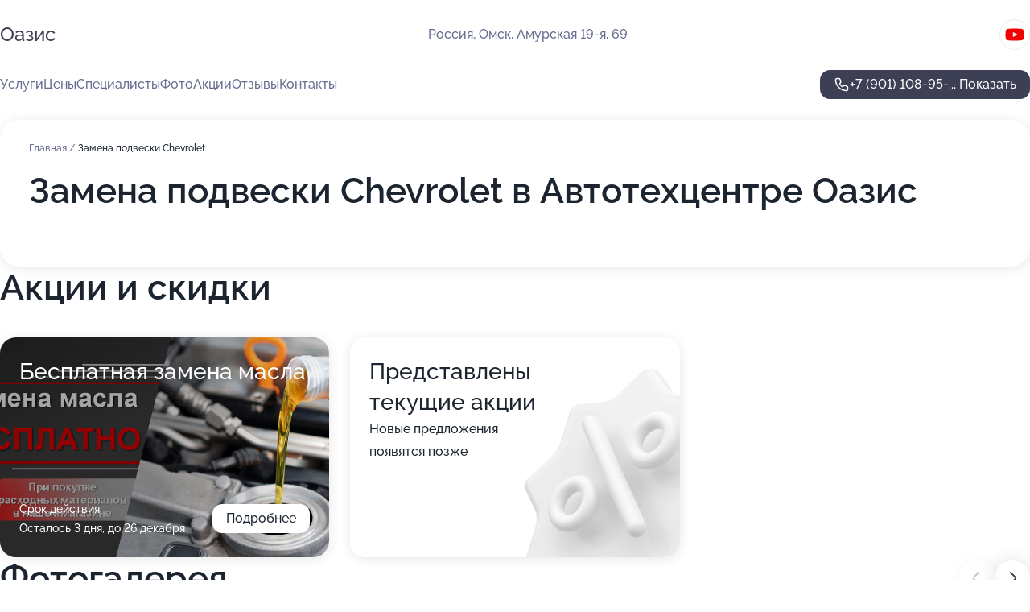

--- FILE ---
content_type: text/html; charset=utf-8
request_url: https://oazis-auto.ru/service/zamena_podveski-chevrolet/
body_size: 27873
content:
<!DOCTYPE html>
<html lang="ru">
<head>
	<meta http-equiv="Content-Type" content="text/html; charset=utf-8">
	<meta name="viewport" content="width=device-width,maximum-scale=1,initial-scale=1,user-scalable=0">
	<meta name="format-detection" content="telephone=no">
	<meta name="theme-color" content="#3D3F55">
	<meta name="description" content="Информация о&#160;Автотехцентре Оазис в&#160;Центральном административном округе">
	<link rel="icon" type="image/png" href="/favicon.png">

	<title>Автотехцентр Оазис в&#160;Центральном административном округе (на&#160;19-ой Амурской улице)</title>

	<link nonce="U2BxFppIFnWaIv5m3ybxKxo3" href="//oazis-auto.ru/build/lego2/lego2.css?v=Evk5cQF3AgE" rel="stylesheet" >

		<script type="application/ld+json">{"@context":"http:\/\/schema.org","@type":"AutomotiveBusiness","name":"\u0410\u0432\u0442\u043e\u0442\u0435\u0445\u0446\u0435\u043d\u0442\u0440 \u041e\u0430\u0437\u0438\u0441","address":{"@type":"PostalAddress","streetAddress":"\u0410\u043c\u0443\u0440\u0441\u043a\u0430\u044f 19-\u044f, 69","addressLocality":"\u041e\u043c\u0441\u043a"},"url":"https:\/\/oazis-auto.ru\/","contactPoint":{"@type":"ContactPoint","telephone":"+7\u00a0(901)\u00a0108-95-32","contactType":"customer service","areaServed":"RU","availableLanguage":"Russian"},"sameAs":["https:\/\/www.youtube.com\/channel\/UCr6MwCQs8l1kvhcimVCuAOg"],"image":"https:\/\/p0.zoon.ru\/preview\/rB4IYo1EJNB9TTgqh0z00g\/2400x1500x75\/1\/6\/f\/original_5203ce5ba0f3025a7f0000f3_6082c210197bf.jpg","aggregateRating":{"@type":"AggregateRating","ratingValue":4.9,"worstRating":1,"bestRating":5,"reviewCount":1307}}</script>
		<script nonce="U2BxFppIFnWaIv5m3ybxKxo3">
		window.js_base = '/js.php';
	</script>

	</head>
<body >
	 <header id="header" class="header" data-organization-id="5203ce5ba0f3025a7f0000f2">
	<div class="wrapper">
		<div class="header-container" data-uitest="lego-header-block">
			<div class="header-menu-activator" data-target="header-menu-activator">
				<span class="header-menu-activator__icon"></span>
			</div>

			<div class="header-title">
				<a href="/">					Оазис
				</a>			</div>
			<div class="header-address text-3 text-secondary">Россия, Омск, Амурская 19-я, 69</div>

						<div class="header-socials flex gap-8 icon icon--36" data-target="header-socials">
									<!--noindex-->
					<a href="https://www.youtube.com/channel/UCr6MwCQs8l1kvhcimVCuAOg" data-category="youtube" rel="nofollow" target="_blank">
						<svg class="svg-icons-youtube" ><use xlink:href="/build/lego2/icons.svg?v=T0fw4z8_N80#youtube"></use></svg>
					</a>
					<!--/noindex-->
							</div>
					</div>

		<nav class="nav" data-target="header-nav" data-uitest="lego-navigation-block">
			<ul>
									<li data-target="header-services">
						<svg class="svg-icons-services" ><use xlink:href="/build/lego2/icons.svg?v=T0fw4z8_N80#services"></use></svg>
						<a data-target="header-nav-link" href="https://oazis-auto.ru/services/" data-za="{&quot;ev_label&quot;:&quot;all_service&quot;}">Услуги</a>
					</li>
									<li data-target="header-prices">
						<svg class="svg-icons-prices" ><use xlink:href="/build/lego2/icons.svg?v=T0fw4z8_N80#prices"></use></svg>
						<a data-target="header-nav-link" href="https://oazis-auto.ru/price/" data-za="{&quot;ev_label&quot;:&quot;price&quot;}">Цены</a>
					</li>
									<li data-target="header-specialists">
						<svg class="svg-icons-specialists" ><use xlink:href="/build/lego2/icons.svg?v=T0fw4z8_N80#specialists"></use></svg>
						<a data-target="header-nav-link" href="https://oazis-auto.ru/#specialists" data-za="{&quot;ev_label&quot;:&quot;org_prof&quot;}">Специалисты</a>
					</li>
									<li data-target="header-photo">
						<svg class="svg-icons-photo" ><use xlink:href="/build/lego2/icons.svg?v=T0fw4z8_N80#photo"></use></svg>
						<a data-target="header-nav-link" href="https://oazis-auto.ru/#photos" data-za="{&quot;ev_label&quot;:&quot;photos&quot;}">Фото</a>
					</li>
									<li data-target="header-offers">
						<svg class="svg-icons-offers" ><use xlink:href="/build/lego2/icons.svg?v=T0fw4z8_N80#offers"></use></svg>
						<a data-target="header-nav-link" href="https://oazis-auto.ru/#offers" data-za="{&quot;ev_label&quot;:&quot;offer&quot;}">Акции</a>
					</li>
									<li data-target="header-reviews">
						<svg class="svg-icons-reviews" ><use xlink:href="/build/lego2/icons.svg?v=T0fw4z8_N80#reviews"></use></svg>
						<a data-target="header-nav-link" href="https://oazis-auto.ru/#reviews" data-za="{&quot;ev_label&quot;:&quot;reviews&quot;}">Отзывы</a>
					</li>
									<li data-target="header-contacts">
						<svg class="svg-icons-contacts" ><use xlink:href="/build/lego2/icons.svg?v=T0fw4z8_N80#contacts"></use></svg>
						<a data-target="header-nav-link" href="https://oazis-auto.ru/#contacts" data-za="{&quot;ev_label&quot;:&quot;contacts&quot;}">Контакты</a>
					</li>
							</ul>

			<div class="header-controls">
				<div class="header-controls__wrapper">
					<a
	href="tel:+79011089532"
	class="phone-button button button--primary button--36 icon--20"
	data-phone="+7 (901) 108-95-32"
	data-za="{&quot;ev_sourceType&quot;:&quot;&quot;,&quot;ev_sourceId&quot;:&quot;5203ce5ba0f3025a7f0000f2.bd39&quot;,&quot;object_type&quot;:&quot;organization&quot;,&quot;object_id&quot;:&quot;5203ce5ba0f3025a7f0000f2.bd39&quot;,&quot;ev_label&quot;:&quot;premium&quot;,&quot;ev_category&quot;:&quot;phone_o_l&quot;}">
	<svg class="svg-icons-phone" ><use xlink:href="/build/lego2/icons.svg?v=T0fw4z8_N80#phone"></use></svg>
			<div data-target="show-phone-number">
			+7 (901) 108-95-...
			<span data-target="phone-button-show">Показать</span>
		</div>
	</a>


									</div>

							</div>

			<div class="header-nav-address">
									<div class="header-block flex gap-12 icon icon--36" data-target="header-socials">
													<!--noindex-->
							<a href="https://www.youtube.com/channel/UCr6MwCQs8l1kvhcimVCuAOg" data-category="youtube" rel="nofollow" target="_blank">
								<svg class="svg-icons-youtube" ><use xlink:href="/build/lego2/icons.svg?v=T0fw4z8_N80#youtube"></use></svg>
							</a>
							<!--/noindex-->
											</div>
				
				<div class="header-block text-3 text-center text-secondary">Россия, Омск, Амурская 19-я, 69</div>
			</div>
		</nav>
	</div>
</header>
<div class="header-placeholder"></div>

<div class="contacts-panel" id="contacts-panel">
	

	<div class="contacts-panel-wrapper">
								<a href="tel:+79011089532" class="contacts-panel-icon" data-phone="+7 (901) 108-95-32" data-za="{&quot;ev_sourceType&quot;:&quot;nav_panel&quot;,&quot;ev_sourceId&quot;:&quot;5203ce5ba0f3025a7f0000f2.bd39&quot;,&quot;object_type&quot;:&quot;organization&quot;,&quot;object_id&quot;:&quot;5203ce5ba0f3025a7f0000f2.bd39&quot;,&quot;ev_label&quot;:&quot;premium&quot;,&quot;ev_category&quot;:&quot;phone_o_l&quot;}">
				<svg class="svg-icons-phone_filled" ><use xlink:href="/build/lego2/icons.svg?v=T0fw4z8_N80#phone_filled"></use></svg>
			</a>
						</div>
</div>

<script nonce="U2BxFppIFnWaIv5m3ybxKxo3" type="module">
	import { initContactsPanel } from '//oazis-auto.ru/build/lego2/lego2.js?v=aBQmwV5uQB0';

	initContactsPanel(document.getElementById('contacts-panel'));
</script>


<script nonce="U2BxFppIFnWaIv5m3ybxKxo3" type="module">
	import { initHeader } from '//oazis-auto.ru/build/lego2/lego2.js?v=aBQmwV5uQB0';

	initHeader(document.getElementById('header'));
</script>
 	<main class="main-container">
		<div class="wrapper section-wrapper">
			<div class="service-description__wrapper">
	<section class="service-description section-block">
		<div class="page-breadcrumbs">
			<div class="breadcrumbs">
			<span>
							<a href="https://oazis-auto.ru/">
					Главная
				</a>
						/		</span>
			<span class="active">
							Замена подвески Chevrolet
								</span>
	</div>

		</div>
					<script nonce="U2BxFppIFnWaIv5m3ybxKxo3" type="application/ld+json">{"@context":"http:\/\/schema.org","@type":"BreadcrumbList","itemListElement":[{"@type":"ListItem","position":1,"item":{"name":"\u0413\u043b\u0430\u0432\u043d\u0430\u044f","@id":"https:\/\/oazis-auto.ru\/"}}]}</script>
		
		<div class="service-description-title">
			<h1 class="page-title">Замена подвески Chevrolet в Автотехцентре Оазис</h1>
			<div class="service-description-title__price">
							</div>
		</div>

		<div class="service-description__text collapse collapse--text-3">
			<div class="collapse__overflow">
				<div class="collapse__text"><p> </p></div>
			</div>
		</div>
	</section>

	</div>
<section class="offers" id="offers" data-uitest="lego-offers-block">
	<div class="section-block__title flex flex--sb">
		<h2 class="text-h2">
			Акции и скидки
		</h2>

		<div class="slider__navigation" data-target="slider-navigation">
			<button class="slider__control prev" data-target="slider-prev">
				<svg class="svg-icons-arrow" ><use xlink:href="/build/lego2/icons.svg?v=T0fw4z8_N80#arrow"></use></svg>
			</button>
			<button class="slider__control next" data-target="slider-next">
				<svg class="svg-icons-arrow" ><use xlink:href="/build/lego2/icons.svg?v=T0fw4z8_N80#arrow"></use></svg>
			</button>
		</div>
	</div>

	<div class="offers__list" data-target="slider-container">
		<div class="offers__slider swiper-wrapper">
							<div data-offer-id="6603d17127ebb41221038925" data-sid="6603d17127ebb41221038925.c050" class="offers-item swiper-slide text-white">
					<img
						class="offers-item__image"
						src="https://p1.zoon.ru/0/0/6603d17127ebb41221038925_6603d45f15a865.32574558.jpg"
						loading="lazy"
						alt="">
					<div class="offers-item__container">
						<div class="text-5">Бесплатная замена масла</div>
						<div class="offers-item__bottom">
							<div>
								<div>
									Срок действия
								</div>
								<div>Осталось 3 дня, до 26 декабря</div>
							</div>
							<button class="button offers-item__button button--36">Подробнее</button>
						</div>
					</div>
				</div>
													<div class="offers-item offers-item-placeholder swiper-slide">
					<div class="offers-item__container">
						<div class="offers-item-placeholder__title text-5">Представлены текущие акции</div>
						<div class="offers-item-placeholder__text text-3">Новые предложения появятся позже</div>
					</div>
				</div>
					</div>

		<div class="slider__pagination" data-target="slider-pagination"></div>
	</div>
</section>
<script nonce="U2BxFppIFnWaIv5m3ybxKxo3" type="module">
	import { initOffers } from '//oazis-auto.ru/build/lego2/lego2.js?v=aBQmwV5uQB0';

	const node = document.getElementById('offers');

	initOffers(node, { organizationId: '5203ce5ba0f3025a7f0000f2' });
</script>
<section class="photo-section" id="photos" data-uitest="lego-gallery-block">
	<div class="section-block__title flex flex--sb">
		<h2 class="text-h2">Фотогалерея</h2>

					<div class="slider__navigation" data-target="slider-navigation">
				<button class="slider__control prev" data-target="slider-prev">
					<svg class="svg-icons-arrow" ><use xlink:href="/build/lego2/icons.svg?v=T0fw4z8_N80#arrow"></use></svg>
				</button>
				<button class="slider__control next" data-target="slider-next">
					<svg class="svg-icons-arrow" ><use xlink:href="/build/lego2/icons.svg?v=T0fw4z8_N80#arrow"></use></svg>
				</button>
			</div>
			</div>

	<div class="section-block__slider" data-target="slider-container" data-total="30" data-owner-type="organization" data-owner-id="5203ce5ba0f3025a7f0000f2">
		<div class="photo-section__slider swiper-wrapper">
						<div class="photo-section__slide swiper-slide" data-id="6082c210d83bd744233ac09d" data-target="photo-slide-item" data-index="0">
				<img src="https://p0.zoon.ru/preview/x_h3g6iXe5DaupEqlCbhPg/1200x800x85/1/6/f/original_5203ce5ba0f3025a7f0000f3_6082c210197bf.jpg" loading="lazy" alt="">
			</div>
						<div class="photo-section__slide swiper-slide" data-id="6082c207965b922588108e8e" data-target="photo-slide-item" data-index="1">
				<img src="https://p1.zoon.ru/preview/tvKS-K6FwkyNyfEu91U3hA/1200x800x85/1/c/d/original_5203ce5ba0f3025a7f0000f3_6082c20799849.jpg" loading="lazy" alt="">
			</div>
						<div class="photo-section__slide swiper-slide" data-id="6082c208d508880a2a51a5fc" data-target="photo-slide-item" data-index="2">
				<img src="https://p1.zoon.ru/preview/gWTTB7hzqpywHDsld-gpEQ/1200x800x85/1/6/2/original_5203ce5ba0f3025a7f0000f3_6082c2084c0b6.jpg" loading="lazy" alt="">
			</div>
						<div class="photo-section__slide swiper-slide" data-id="6082c20effa51f1eaa71f575" data-target="photo-slide-item" data-index="3">
				<img src="https://p1.zoon.ru/preview/wYg2ppGhzxMZC-zpgcusDQ/1200x800x85/1/1/f/original_5203ce5ba0f3025a7f0000f3_6082c20e58174.jpg" loading="lazy" alt="">
			</div>
						<div class="photo-section__slide swiper-slide" data-id="6082c1faff76773f20199a6d" data-target="photo-slide-item" data-index="4">
				<img src="https://p1.zoon.ru/preview/wASfJUqSolAsesSte-SfRw/1200x800x85/1/a/e/original_5203ce5ba0f3025a7f0000f3_6082c1f9c65b1.jpg" loading="lazy" alt="">
			</div>
						<div class="photo-section__slide swiper-slide" data-id="6082c1fb77268f4a226f81bd" data-target="photo-slide-item" data-index="5">
				<img src="https://p0.zoon.ru/preview/V9_8I46GQB_-2nERgNJ7iw/1200x800x85/1/e/5/original_5203ce5ba0f3025a7f0000f3_6082c1fb73212.jpg" loading="lazy" alt="">
			</div>
						<div class="photo-section__slide swiper-slide" data-id="6082c204e0e9af12fc1465b8" data-target="photo-slide-item" data-index="6">
				<img src="https://p2.zoon.ru/preview/JPRcn6tFrXwG0tcjXOcJHQ/1200x800x85/1/0/b/original_5203ce5ba0f3025a7f0000f3_6082c20414d6d.jpg" loading="lazy" alt="">
			</div>
						<div class="photo-section__slide swiper-slide" data-id="6082c1ffb61be201e505011a" data-target="photo-slide-item" data-index="7">
				<img src="https://p2.zoon.ru/preview/ZEVvNraRW_1ynLzjgW_TPA/1200x800x85/1/9/b/original_5203ce5ba0f3025a7f0000f3_6082c1ff8c0d7.jpg" loading="lazy" alt="">
			</div>
						<div class="photo-section__slide swiper-slide" data-id="6082c20ce0e9af12fc1465ba" data-target="photo-slide-item" data-index="8">
				<img src="https://p2.zoon.ru/preview/fqPmnJbXihc4aGJCjufMSg/1200x800x85/1/2/3/original_5203ce5ba0f3025a7f0000f3_6082c20bcd9bb.jpg" loading="lazy" alt="">
			</div>
						<div class="photo-section__slide swiper-slide" data-id="6082c1f80c410d2bb968669f" data-target="photo-slide-item" data-index="9">
				<img src="https://p1.zoon.ru/preview/PFXf7pu6feHwKKMPCDU8Yw/1200x800x85/1/d/6/original_5203ce5ba0f3025a7f0000f3_6082c1f84aee8.jpg" loading="lazy" alt="">
			</div>
						<div class="photo-section__slide swiper-slide" data-id="6082c1f65e7fc051254cb59d" data-target="photo-slide-item" data-index="10">
				<img src="https://p2.zoon.ru/preview/vWd-Nazy1qzty8EpsLqovw/1200x800x85/1/d/1/original_5203ce5ba0f3025a7f0000f3_6082c1f5d22b2.jpg" loading="lazy" alt="">
			</div>
						<div class="photo-section__slide swiper-slide" data-id="6082c20ad4b6e42af465f7ea" data-target="photo-slide-item" data-index="11">
				<img src="https://p0.zoon.ru/preview/bqwhxe2EnGtwlOgZxlV3tg/1200x800x85/1/1/5/original_5203ce5ba0f3025a7f0000f3_6082c20ab1542.jpg" loading="lazy" alt="">
			</div>
						<div class="photo-section__slide swiper-slide" data-id="6082c20aae576275d362f0cd" data-target="photo-slide-item" data-index="12">
				<img src="https://p2.zoon.ru/preview/PG4fNnWbJrcXw8j1uOOGYg/1200x800x85/1/7/c/original_5203ce5ba0f3025a7f0000f3_6082c209ddd83.jpg" loading="lazy" alt="">
			</div>
						<div class="photo-section__slide swiper-slide" data-id="6082c20743986d38c66ca8f9" data-target="photo-slide-item" data-index="13">
				<img src="https://p2.zoon.ru/preview/EFCs-cnzZJctsl4MLnIMkg/1200x800x85/1/0/e/original_5203ce5ba0f3025a7f0000f3_6082c206dce1a.jpg" loading="lazy" alt="">
			</div>
						<div class="photo-section__slide swiper-slide" data-id="6082c205ff76773f20199a6f" data-target="photo-slide-item" data-index="14">
				<img src="https://p0.zoon.ru/preview/7TpCh5VVSzO99pNZGa0u8Q/1200x800x85/1/9/4/original_5203ce5ba0f3025a7f0000f3_6082c2052a904.jpg" loading="lazy" alt="">
			</div>
						<div class="photo-section__slide swiper-slide" data-id="6082c204488ded21501db156" data-target="photo-slide-item" data-index="15">
				<img src="https://p1.zoon.ru/preview/EgISSm6zmpP6SZKSn1Eiuw/1200x800x85/1/4/e/original_5203ce5ba0f3025a7f0000f3_6082c204b2320.jpg" loading="lazy" alt="">
			</div>
						<div class="photo-section__slide swiper-slide" data-id="6082c202ddd62341487847b6" data-target="photo-slide-item" data-index="16">
				<img src="https://p0.zoon.ru/preview/r2Ns9ON7bshjeFgskaYzCA/1200x800x85/1/e/9/original_5203ce5ba0f3025a7f0000f3_6082c202832f3.jpg" loading="lazy" alt="">
			</div>
						<div class="photo-section__slide swiper-slide" data-id="6082c202488ded21501db154" data-target="photo-slide-item" data-index="17">
				<img src="https://p1.zoon.ru/preview/ITbWOoutTTCdrTcGCBt4yw/1200x800x85/1/8/c/original_5203ce5ba0f3025a7f0000f3_6082c201d1a89.jpg" loading="lazy" alt="">
			</div>
						<div class="photo-section__slide swiper-slide" data-id="6082c201989f7a7ba3189956" data-target="photo-slide-item" data-index="18">
				<img src="https://p1.zoon.ru/preview/NLvYP-xFFAQlAfzYaG3qdQ/1200x800x85/1/2/6/original_5203ce5ba0f3025a7f0000f3_6082c201545ba.jpg" loading="lazy" alt="">
			</div>
						<div class="photo-section__slide swiper-slide" data-id="6082c1ff43986d38c66ca8f0" data-target="photo-slide-item" data-index="19">
				<img src="https://p2.zoon.ru/preview/-Np5tC8yM3CzRTur8nYoYg/1200x800x85/1/4/0/original_5203ce5ba0f3025a7f0000f3_6082c1fee9d2f.jpg" loading="lazy" alt="">
			</div>
						<div class="photo-section__slide swiper-slide" data-id="6082c1fdfd3e6152df29841a" data-target="photo-slide-item" data-index="20">
				<img src="https://p1.zoon.ru/preview/PKG2nhP0q2tqQscdhnrWaw/1200x800x85/1/a/1/original_5203ce5ba0f3025a7f0000f3_6082c1fcc383a.jpg" loading="lazy" alt="">
			</div>
						<div class="photo-section__slide swiper-slide" data-id="6082c1fcffa51f1eaa71f573" data-target="photo-slide-item" data-index="21">
				<img src="https://p0.zoon.ru/preview/6eo2INylpSOnerkHhKYhMA/1200x800x85/1/8/c/original_5203ce5ba0f3025a7f0000f3_6082c1fc8b433.jpg" loading="lazy" alt="">
			</div>
						<div class="photo-section__slide swiper-slide" data-id="6082c1fad4b6e42af465f7e8" data-target="photo-slide-item" data-index="22">
				<img src="https://p1.zoon.ru/preview/N88b51o-Fk8CtbfBr7s10Q/1200x800x85/1/c/7/original_5203ce5ba0f3025a7f0000f3_6082c1f9d18d6.jpg" loading="lazy" alt="">
			</div>
						<div class="photo-section__slide swiper-slide" data-id="6082c1f5fd3e6152df298416" data-target="photo-slide-item" data-index="23">
				<img src="https://p0.zoon.ru/preview/tX6A7GGOu3m1gAVAO92fdA/1200x800x85/1/2/1/original_5203ce5ba0f3025a7f0000f3_6082c1f553228.jpg" loading="lazy" alt="">
			</div>
						<div class="photo-section__slide swiper-slide" data-id="6082c1f477268f4a226f81bb" data-target="photo-slide-item" data-index="24">
				<img src="https://p0.zoon.ru/preview/ZjaUBpO58rq7XRJcqZDEsw/1200x800x85/1/4/2/original_5203ce5ba0f3025a7f0000f3_6082c1f47ae83.jpg" loading="lazy" alt="">
			</div>
						<div class="photo-section__slide swiper-slide" data-id="6082c1feb4a47050a40bd940" data-target="photo-slide-item" data-index="25">
				<img src="https://p1.zoon.ru/preview/-8dQUoZPCekLoxpW2oD9GA/1200x800x85/1/3/0/original_5203ce5ba0f3025a7f0000f3_6082c1fe79512.jpg" loading="lazy" alt="">
			</div>
						<div class="photo-section__slide swiper-slide" data-id="6082c20fe0e9af12fc1465bc" data-target="photo-slide-item" data-index="26">
				<img src="https://p1.zoon.ru/preview/f8TCbrUz0GBMgJWzkQV-rQ/1200x800x85/1/c/b/original_5203ce5ba0f3025a7f0000f3_6082c20f715b2.jpg" loading="lazy" alt="">
			</div>
						<div class="photo-section__slide swiper-slide" data-id="6082c20d965b922588108e90" data-target="photo-slide-item" data-index="27">
				<img src="https://p0.zoon.ru/preview/0hkYoZjszw_ezQepnGIX3g/1200x800x85/1/9/f/original_5203ce5ba0f3025a7f0000f3_6082c20cbb2d4.jpg" loading="lazy" alt="">
			</div>
						<div class="photo-section__slide swiper-slide" data-id="6082c2139c927c462332f9b2" data-target="photo-slide-item" data-index="28">
				<img src="https://p2.zoon.ru/preview/zDVClzOHDGxwxMZezzdIwQ/1200x800x85/1/e/c/original_5203ce5ba0f3025a7f0000f3_6082c212c9c8b.jpg" loading="lazy" alt="">
			</div>
						<div class="photo-section__slide swiper-slide" data-id="6082c211eed2bf544b5f3b86" data-target="photo-slide-item" data-index="29">
				<img src="https://p2.zoon.ru/preview/v0g3jUDQpWrg50RkW5OKYg/1200x800x85/1/b/3/original_5203ce5ba0f3025a7f0000f3_6082c21174b4a.jpg" loading="lazy" alt="">
			</div>
					</div>
	</div>

	<div class="slider__pagination" data-target="slider-pagination"></div>
</section>

<script nonce="U2BxFppIFnWaIv5m3ybxKxo3" type="module">
	import { initPhotos } from '//oazis-auto.ru/build/lego2/lego2.js?v=aBQmwV5uQB0';

	const node = document.getElementById('photos');
	initPhotos(node);
</script>
<section class="reviews-section section-block" id="reviews" data-uitest="lego-reviews-block">
	<div class="section-block__title flex flex--sb">
		<h2 class="text-h2">
			Отзывы
		</h2>

				<div class="slider__navigation" data-target="slider-navigation">
			<button class="slider__control prev" data-target="slider-prev">
				<svg class="svg-icons-arrow" ><use xlink:href="/build/lego2/icons.svg?v=T0fw4z8_N80#arrow"></use></svg>
			</button>
			<button class="slider__control next" data-target="slider-next">
				<svg class="svg-icons-arrow" ><use xlink:href="/build/lego2/icons.svg?v=T0fw4z8_N80#arrow"></use></svg>
			</button>
		</div>
			</div>

	<div class="reviews-section__list" data-target="slider-container">
		<div class="reviews-section__slider swiper-wrapper" data-target="review-section-slides">
							<div
	class="reviews-section-item swiper-slide "
	data-id="694a6253000bfb0c410a5bb5"
	data-owner-id="5203ce5ba0f3025a7f0000f2"
	data-target="review">
	<div  class="flex flex--center-y gap-12">
		<div class="reviews-section-item__avatar">
										<svg class="svg-icons-user" ><use xlink:href="/build/lego2/icons.svg?v=T0fw4z8_N80#user"></use></svg>
					</div>
		<div class="reviews-section-item__head">
			<div class="reviews-section-item__head-top flex flex--center-y gap-16">
				<div class="flex flex--center-y gap-8">
										<div class="stars stars--16" style="--rating: 5">
						<div class="stars__rating">
							<div class="stars stars--filled"></div>
						</div>
					</div>
					<div class="reviews-section-item__mark text-3">
						5,0
					</div>
				</div>
											</div>

			<div class="reviews-section-item__name text-3 fade">
				Сергей
			</div>
		</div>
	</div>
					<div class="reviews-section-item__descr collapse collapse--text-2 mt-8">
			<div class="collapse__overflow">
				<div class="collapse__text">
					Мастера быстро и качественно заменили натяжные ролики ремня и еще 1 ролик. Запчасти специалисты сами заказывали и привезли курьером, я об этом не беспокоился. Работу выполнили примерно за час, включая время доставки деталей. Выбрал центр из-за его близости к работе - удобно оставить машину, пойти на работу, а затем забрать после ремонта. Ремонтирую автомобиль часто и всегда доволен.
				</div>
			</div>
		</div>
			<div class="reviews-section-item__date text-2 text-secondary mt-8">
		23 декабря 2025 Отзыв взят с сайта Zoon.ru
	</div>
</div>

							<div
	class="reviews-section-item swiper-slide "
	data-id="694a28e72599b206b108bb14"
	data-owner-id="5203ce5ba0f3025a7f0000f2"
	data-target="review">
	<div  class="flex flex--center-y gap-12">
		<div class="reviews-section-item__avatar">
										<svg class="svg-icons-user" ><use xlink:href="/build/lego2/icons.svg?v=T0fw4z8_N80#user"></use></svg>
					</div>
		<div class="reviews-section-item__head">
			<div class="reviews-section-item__head-top flex flex--center-y gap-16">
				<div class="flex flex--center-y gap-8">
										<div class="stars stars--16" style="--rating: 5">
						<div class="stars__rating">
							<div class="stars stars--filled"></div>
						</div>
					</div>
					<div class="reviews-section-item__mark text-3">
						5,0
					</div>
				</div>
											</div>

			<div class="reviews-section-item__name text-3 fade">
				Илона
			</div>
		</div>
	</div>
					<div class="reviews-section-item__descr collapse collapse--text-2 mt-8">
			<div class="collapse__overflow">
				<div class="collapse__text">
					Персонал вежливый, все хорошо объяснили по автомобилю, разъяснили причину неполадок. Свечи поменяли быстро, минут за 10-15, сделали все без всяких проблем. По ценам тоже все приемлемо.
				</div>
			</div>
		</div>
			<div class="reviews-section-item__date text-2 text-secondary mt-8">
		23 декабря 2025 Отзыв взят с сайта Zoon.ru
	</div>
</div>

							<div
	class="reviews-section-item swiper-slide "
	data-id="6949ed226303128bcc02e0c4"
	data-owner-id="5203ce5ba0f3025a7f0000f2"
	data-target="review">
	<div  class="flex flex--center-y gap-12">
		<div class="reviews-section-item__avatar">
										<svg class="svg-icons-user" ><use xlink:href="/build/lego2/icons.svg?v=T0fw4z8_N80#user"></use></svg>
					</div>
		<div class="reviews-section-item__head">
			<div class="reviews-section-item__head-top flex flex--center-y gap-16">
				<div class="flex flex--center-y gap-8">
										<div class="stars stars--16" style="--rating: 5">
						<div class="stars__rating">
							<div class="stars stars--filled"></div>
						</div>
					</div>
					<div class="reviews-section-item__mark text-3">
						5,0
					</div>
				</div>
											</div>

			<div class="reviews-section-item__name text-3 fade">
				Светлана
			</div>
		</div>
	</div>
					<div class="reviews-section-item__descr collapse collapse--text-2 mt-8">
			<div class="collapse__overflow">
				<div class="collapse__text">
					Прям отлично, ребята молодцы. Когда я звоню, говорю, что у меня проблема, они сразу говорят, как быстро можно пригнать машину - либо через полчаса, либо утром. В принципе они решают все по-быстрому. Последний раз у меня меняли патрубок к радиатору и ремни ГРМ на Hyundai Getz. Оставила машину после обеда, а на следующий день в 12 уже отдали. Гарантию, все бумажки, даже сломанные запчасти сложили мне в машину.
				</div>
			</div>
		</div>
			<div class="reviews-section-item__date text-2 text-secondary mt-8">
		23 декабря 2025 Отзыв взят с сайта Zoon.ru
	</div>
</div>

							<div
	class="reviews-section-item swiper-slide "
	data-id="6949af07be7c2c27200874c8"
	data-owner-id="5203ce5ba0f3025a7f0000f2"
	data-target="review">
	<div  class="flex flex--center-y gap-12">
		<div class="reviews-section-item__avatar">
										<svg class="svg-icons-user" ><use xlink:href="/build/lego2/icons.svg?v=T0fw4z8_N80#user"></use></svg>
					</div>
		<div class="reviews-section-item__head">
			<div class="reviews-section-item__head-top flex flex--center-y gap-16">
				<div class="flex flex--center-y gap-8">
										<div class="stars stars--16" style="--rating: 5">
						<div class="stars__rating">
							<div class="stars stars--filled"></div>
						</div>
					</div>
					<div class="reviews-section-item__mark text-3">
						5,0
					</div>
				</div>
											</div>

			<div class="reviews-section-item__name text-3 fade">
				Сергей
			</div>
		</div>
	</div>
					<div class="reviews-section-item__descr collapse collapse--text-2 mt-8">
			<div class="collapse__overflow">
				<div class="collapse__text">
					Пригнал машину, сказал, что нужно сделать, все сделали быстро и замечательно! Оставил авто на пару часов, приехал - уже готово. Забрал, оплатил и поехал. Сделали развал-схождение, вибростенд, поменяли рулевые наконечники - всё с первого раза, без переделок. Руль теперь стоит ровно.
				</div>
			</div>
		</div>
			<div class="reviews-section-item__date text-2 text-secondary mt-8">
		22 декабря 2025 Отзыв взят с сайта Zoon.ru
	</div>
</div>

							<div
	class="reviews-section-item swiper-slide "
	data-id="694973433797eb24e80c0bf7"
	data-owner-id="5203ce5ba0f3025a7f0000f2"
	data-target="review">
	<div  class="flex flex--center-y gap-12">
		<div class="reviews-section-item__avatar">
										<svg class="svg-icons-user" ><use xlink:href="/build/lego2/icons.svg?v=T0fw4z8_N80#user"></use></svg>
					</div>
		<div class="reviews-section-item__head">
			<div class="reviews-section-item__head-top flex flex--center-y gap-16">
				<div class="flex flex--center-y gap-8">
										<div class="stars stars--16" style="--rating: 5">
						<div class="stars__rating">
							<div class="stars stars--filled"></div>
						</div>
					</div>
					<div class="reviews-section-item__mark text-3">
						5,0
					</div>
				</div>
											</div>

			<div class="reviews-section-item__name text-3 fade">
				Владимир
			</div>
		</div>
	</div>
					<div class="reviews-section-item__descr collapse collapse--text-2 mt-8">
			<div class="collapse__overflow">
				<div class="collapse__text">
					Специалист адекватный, оценивает работоспособность автомобиля, не выдумывает работу себе. Диагностику ходовой части из-за постороннего звука на микроавтобусе Тойота Веллфайр провел достаточно быстро, в назначенное время. Понравилось, что ничего лишнего не нашел и работу не выдумывал.
				</div>
			</div>
		</div>
			<div class="reviews-section-item__date text-2 text-secondary mt-8">
		22 декабря 2025 Отзыв взят с сайта Zoon.ru
	</div>
</div>

							<div
	class="reviews-section-item swiper-slide "
	data-id="6949377f2f36528ae50afe34"
	data-owner-id="5203ce5ba0f3025a7f0000f2"
	data-target="review">
	<div  class="flex flex--center-y gap-12">
		<div class="reviews-section-item__avatar">
										<svg class="svg-icons-user" ><use xlink:href="/build/lego2/icons.svg?v=T0fw4z8_N80#user"></use></svg>
					</div>
		<div class="reviews-section-item__head">
			<div class="reviews-section-item__head-top flex flex--center-y gap-16">
				<div class="flex flex--center-y gap-8">
										<div class="stars stars--16" style="--rating: 5">
						<div class="stars__rating">
							<div class="stars stars--filled"></div>
						</div>
					</div>
					<div class="reviews-section-item__mark text-3">
						5,0
					</div>
				</div>
											</div>

			<div class="reviews-section-item__name text-3 fade">
				Дмитрий
			</div>
		</div>
	</div>
					<div class="reviews-section-item__descr collapse collapse--text-2 mt-8">
			<div class="collapse__overflow">
				<div class="collapse__text">
					Мастера нормально поменяли печку в салоне, которая до этого плохо грела, справились за 4 часа. Приехал через рекламу в интернете, общался с приемщиком и мастером, все прошло благополучно. Записали не сразу, через день, но приехал в назначенное время, машину загнали практически сразу.
				</div>
			</div>
		</div>
			<div class="reviews-section-item__date text-2 text-secondary mt-8">
		22 декабря 2025 Отзыв взят с сайта Zoon.ru
	</div>
</div>

							<div
	class="reviews-section-item swiper-slide "
	data-id="693b37e7650364dc7b0b6408"
	data-owner-id="5203ce5ba0f3025a7f0000f2"
	data-target="review">
	<div  class="flex flex--center-y gap-12">
		<div class="reviews-section-item__avatar">
										<svg class="svg-icons-user" ><use xlink:href="/build/lego2/icons.svg?v=T0fw4z8_N80#user"></use></svg>
					</div>
		<div class="reviews-section-item__head">
			<div class="reviews-section-item__head-top flex flex--center-y gap-16">
				<div class="flex flex--center-y gap-8">
										<div class="stars stars--16" style="--rating: 5">
						<div class="stars__rating">
							<div class="stars stars--filled"></div>
						</div>
					</div>
					<div class="reviews-section-item__mark text-3">
						5,0
					</div>
				</div>
											</div>

			<div class="reviews-section-item__name text-3 fade">
				Валерий
			</div>
		</div>
	</div>
					<div class="reviews-section-item__descr collapse collapse--text-2 mt-8">
			<div class="collapse__overflow">
				<div class="collapse__text">
					Мастера отлично поработали, все сделали качественно, промыли печку, поменяли антифриз, теперь холодный воздух не беспокоит. Ребята трудятся превосходно, временные рамки меня полностью устроили, я не спешил, поскольку больше концентрировался на итоговом результате и на людях. Приехал по рекомендации знакомой и остался доволен.
				</div>
			</div>
		</div>
			<div class="reviews-section-item__date text-2 text-secondary mt-8">
		12 декабря 2025 Отзыв взят с сайта Zoon.ru
	</div>
</div>

							<div
	class="reviews-section-item swiper-slide "
	data-id="693afd5027ef72e07a014e92"
	data-owner-id="5203ce5ba0f3025a7f0000f2"
	data-target="review">
	<div  class="flex flex--center-y gap-12">
		<div class="reviews-section-item__avatar">
										<svg class="svg-icons-user" ><use xlink:href="/build/lego2/icons.svg?v=T0fw4z8_N80#user"></use></svg>
					</div>
		<div class="reviews-section-item__head">
			<div class="reviews-section-item__head-top flex flex--center-y gap-16">
				<div class="flex flex--center-y gap-8">
										<div class="stars stars--16" style="--rating: 5">
						<div class="stars__rating">
							<div class="stars stars--filled"></div>
						</div>
					</div>
					<div class="reviews-section-item__mark text-3">
						5,0
					</div>
				</div>
											</div>

			<div class="reviews-section-item__name text-3 fade">
				Анонимный пользователь
			</div>
		</div>
	</div>
					<div class="reviews-section-item__descr collapse collapse--text-2 mt-8">
			<div class="collapse__overflow">
				<div class="collapse__text">
					На машине провели диагностику ходовой части, проверяли амортизаторы, чтобы понять, нужно ли их менять. Все было сделано оперативно как мастерами, так и приемщиком. Для меня необходимо, что есть стенд для проверки, поэтому решил прийти. Пока только приобрел детали для замены.
				</div>
			</div>
		</div>
			<div class="reviews-section-item__date text-2 text-secondary mt-8">
		11 декабря 2025 Отзыв взят с сайта Zoon.ru
	</div>
</div>

							<div
	class="reviews-section-item swiper-slide "
	data-id="693ac2b70bcecf1e3e0b3ffa"
	data-owner-id="5203ce5ba0f3025a7f0000f2"
	data-target="review">
	<div  class="flex flex--center-y gap-12">
		<div class="reviews-section-item__avatar">
										<svg class="svg-icons-user" ><use xlink:href="/build/lego2/icons.svg?v=T0fw4z8_N80#user"></use></svg>
					</div>
		<div class="reviews-section-item__head">
			<div class="reviews-section-item__head-top flex flex--center-y gap-16">
				<div class="flex flex--center-y gap-8">
										<div class="stars stars--16" style="--rating: 5">
						<div class="stars__rating">
							<div class="stars stars--filled"></div>
						</div>
					</div>
					<div class="reviews-section-item__mark text-3">
						5,0
					</div>
				</div>
											</div>

			<div class="reviews-section-item__name text-3 fade">
				Сергей
			</div>
		</div>
	</div>
					<div class="reviews-section-item__descr collapse collapse--text-2 mt-8">
			<div class="collapse__overflow">
				<div class="collapse__text">
					Я уже несколько лет обслуживаюсь в этом автотехцентре, сначала приходил с другой машиной, теперь с новой. Здесь всегда четко по времени, без долгих ожиданий. Приезжаешь, и тебя сразу принимают. В прошлый раз мне подняли авто, поставили проставочки, поменяли резину и сделали развал-схождение. В других сервисах за банальную установку на стенд берут отдельные деньги, но тут все сделали без лишних наценок и на высоком уровне.
				</div>
			</div>
		</div>
			<div class="reviews-section-item__date text-2 text-secondary mt-8">
		11 декабря 2025 Отзыв взят с сайта Zoon.ru
	</div>
</div>

							<div
	class="reviews-section-item swiper-slide "
	data-id="693a85c734952f5fa10a280a"
	data-owner-id="5203ce5ba0f3025a7f0000f2"
	data-target="review">
	<div  class="flex flex--center-y gap-12">
		<div class="reviews-section-item__avatar">
										<svg class="svg-icons-user" ><use xlink:href="/build/lego2/icons.svg?v=T0fw4z8_N80#user"></use></svg>
					</div>
		<div class="reviews-section-item__head">
			<div class="reviews-section-item__head-top flex flex--center-y gap-16">
				<div class="flex flex--center-y gap-8">
										<div class="stars stars--16" style="--rating: 5">
						<div class="stars__rating">
							<div class="stars stars--filled"></div>
						</div>
					</div>
					<div class="reviews-section-item__mark text-3">
						5,0
					</div>
				</div>
											</div>

			<div class="reviews-section-item__name text-3 fade">
				Ольга
			</div>
		</div>
	</div>
					<div class="reviews-section-item__descr collapse collapse--text-2 mt-8">
			<div class="collapse__overflow">
				<div class="collapse__text">
					Провели диагностику, после чего выполнили замену подрамника в моей машине. Все сделали в срок, как договаривались, результат меня устраивает.
				</div>
			</div>
		</div>
			<div class="reviews-section-item__date text-2 text-secondary mt-8">
		11 декабря 2025 Отзыв взят с сайта Zoon.ru
	</div>
</div>

							<div
	class="reviews-section-item swiper-slide "
	data-id="693a4d87a76f047779042828"
	data-owner-id="5203ce5ba0f3025a7f0000f2"
	data-target="review">
	<div  class="flex flex--center-y gap-12">
		<div class="reviews-section-item__avatar">
										<svg class="svg-icons-user" ><use xlink:href="/build/lego2/icons.svg?v=T0fw4z8_N80#user"></use></svg>
					</div>
		<div class="reviews-section-item__head">
			<div class="reviews-section-item__head-top flex flex--center-y gap-16">
				<div class="flex flex--center-y gap-8">
										<div class="stars stars--16" style="--rating: 5">
						<div class="stars__rating">
							<div class="stars stars--filled"></div>
						</div>
					</div>
					<div class="reviews-section-item__mark text-3">
						5,0
					</div>
				</div>
											</div>

			<div class="reviews-section-item__name text-3 fade">
				Виталий
			</div>
		</div>
	</div>
					<div class="reviews-section-item__descr collapse collapse--text-2 mt-8">
			<div class="collapse__overflow">
				<div class="collapse__text">
					Ребята в автотехцентре просто молодцы! Всё сделали досконально, даже я, как человек, связанный с машинами, это оценил. Пришёл с проблемой, побежал радиатор, заменили его за 4-5 часов, при чём деталь была своя. Отдельное спасибо Евгению и всем, кто помогал!
				</div>
			</div>
		</div>
			<div class="reviews-section-item__date text-2 text-secondary mt-8">
		11 декабря 2025 Отзыв взят с сайта Zoon.ru
	</div>
</div>

							<div
	class="reviews-section-item swiper-slide "
	data-id="693a0f6b0b111118550711bb"
	data-owner-id="5203ce5ba0f3025a7f0000f2"
	data-target="review">
	<div  class="flex flex--center-y gap-12">
		<div class="reviews-section-item__avatar">
										<svg class="svg-icons-user" ><use xlink:href="/build/lego2/icons.svg?v=T0fw4z8_N80#user"></use></svg>
					</div>
		<div class="reviews-section-item__head">
			<div class="reviews-section-item__head-top flex flex--center-y gap-16">
				<div class="flex flex--center-y gap-8">
										<div class="stars stars--16" style="--rating: 4">
						<div class="stars__rating">
							<div class="stars stars--filled"></div>
						</div>
					</div>
					<div class="reviews-section-item__mark text-3">
						4,0
					</div>
				</div>
											</div>

			<div class="reviews-section-item__name text-3 fade">
				Юрий
			</div>
		</div>
	</div>
					<div class="reviews-section-item__descr collapse collapse--text-2 mt-8">
			<div class="collapse__overflow">
				<div class="collapse__text">
					Ребята в автотехцентре опытные, всё объяснили, рассказали и показали. Хорошо обслужили по диагностике ходовой части - пока всё отлично, езжу к ним уже 2 раз. Но, знаете, боюсь слишком хвалить - вдруг потом разленятся или цены поднимут. Средний уровень - самое то, чтобы мотивировать держать марку.
				</div>
			</div>
		</div>
			<div class="reviews-section-item__date text-2 text-secondary mt-8">
		11 декабря 2025 Отзыв взят с сайта Zoon.ru
	</div>
</div>

							<div
	class="reviews-section-item swiper-slide "
	data-id="6939d3a7b4a0507ca30e54fb"
	data-owner-id="5203ce5ba0f3025a7f0000f2"
	data-target="review">
	<div  class="flex flex--center-y gap-12">
		<div class="reviews-section-item__avatar">
										<svg class="svg-icons-user" ><use xlink:href="/build/lego2/icons.svg?v=T0fw4z8_N80#user"></use></svg>
					</div>
		<div class="reviews-section-item__head">
			<div class="reviews-section-item__head-top flex flex--center-y gap-16">
				<div class="flex flex--center-y gap-8">
										<div class="stars stars--16" style="--rating: 5">
						<div class="stars__rating">
							<div class="stars stars--filled"></div>
						</div>
					</div>
					<div class="reviews-section-item__mark text-3">
						5,0
					</div>
				</div>
											</div>

			<div class="reviews-section-item__name text-3 fade">
				Азамат
			</div>
		</div>
	</div>
					<div class="reviews-section-item__descr collapse collapse--text-2 mt-8">
			<div class="collapse__overflow">
				<div class="collapse__text">
					Этот автотехцентр находится рядом с моим домом. Последний раз мне делали развал-схождение, работу выполнили хорошо примерно за час. Мне нравится отношение персонала - ребята вежливые и доброжелательные.
				</div>
			</div>
		</div>
			<div class="reviews-section-item__date text-2 text-secondary mt-8">
		10 декабря 2025 Отзыв взят с сайта Zoon.ru
	</div>
</div>

							<div
	class="reviews-section-item swiper-slide "
	data-id="69399a3a4e68e0a518026354"
	data-owner-id="5203ce5ba0f3025a7f0000f2"
	data-target="review">
	<div  class="flex flex--center-y gap-12">
		<div class="reviews-section-item__avatar">
										<svg class="svg-icons-user" ><use xlink:href="/build/lego2/icons.svg?v=T0fw4z8_N80#user"></use></svg>
					</div>
		<div class="reviews-section-item__head">
			<div class="reviews-section-item__head-top flex flex--center-y gap-16">
				<div class="flex flex--center-y gap-8">
										<div class="stars stars--16" style="--rating: 5">
						<div class="stars__rating">
							<div class="stars stars--filled"></div>
						</div>
					</div>
					<div class="reviews-section-item__mark text-3">
						5,0
					</div>
				</div>
											</div>

			<div class="reviews-section-item__name text-3 fade">
				Анонимный пользователь
			</div>
		</div>
	</div>
					<div class="reviews-section-item__descr collapse collapse--text-2 mt-8">
			<div class="collapse__overflow">
				<div class="collapse__text">
					Нужные детали оказались в наличии и никто не пытался навязать лишние услуги. Мастера выполняли работу профессионально: в процессе ремонта ходовой части они звонили, советовали заменить детали, которые уже износились. Это крайне удобно.
				</div>
			</div>
		</div>
			<div class="reviews-section-item__date text-2 text-secondary mt-8">
		10 декабря 2025 Отзыв взят с сайта Zoon.ru
	</div>
</div>

							<div
	class="reviews-section-item swiper-slide "
	data-id="6933eac24803c56438065414"
	data-owner-id="5203ce5ba0f3025a7f0000f2"
	data-target="review">
	<div  class="flex flex--center-y gap-12">
		<div class="reviews-section-item__avatar">
										<svg class="svg-icons-user" ><use xlink:href="/build/lego2/icons.svg?v=T0fw4z8_N80#user"></use></svg>
					</div>
		<div class="reviews-section-item__head">
			<div class="reviews-section-item__head-top flex flex--center-y gap-16">
				<div class="flex flex--center-y gap-8">
										<div class="stars stars--16" style="--rating: 4">
						<div class="stars__rating">
							<div class="stars stars--filled"></div>
						</div>
					</div>
					<div class="reviews-section-item__mark text-3">
						4,0
					</div>
				</div>
											</div>

			<div class="reviews-section-item__name text-3 fade">
				Сергей
			</div>
		</div>
	</div>
					<div class="reviews-section-item__descr collapse collapse--text-2 mt-8">
			<div class="collapse__overflow">
				<div class="collapse__text">
					Диагностику ходовой части сделали нормально - справились за 15-20 минут. После осмотра мне объяснили результаты на словах и распечатали акт о выполненных работах, порекомендовав необходимый ремонт. Общались со мной хорошо, все понятно объяснили. Я выбрал этот техцентр, потому что его посоветовали знакомые, сказав, что там работают нормальные ребята.
				</div>
			</div>
		</div>
			<div class="reviews-section-item__date text-2 text-secondary mt-8">
		6 декабря 2025 Отзыв взят с сайта Zoon.ru
	</div>
</div>

							<div
	class="reviews-section-item swiper-slide "
	data-id="6933b02b3fd1eecf1c055164"
	data-owner-id="5203ce5ba0f3025a7f0000f2"
	data-target="review">
	<div  class="flex flex--center-y gap-12">
		<div class="reviews-section-item__avatar">
										<svg class="svg-icons-user" ><use xlink:href="/build/lego2/icons.svg?v=T0fw4z8_N80#user"></use></svg>
					</div>
		<div class="reviews-section-item__head">
			<div class="reviews-section-item__head-top flex flex--center-y gap-16">
				<div class="flex flex--center-y gap-8">
										<div class="stars stars--16" style="--rating: 5">
						<div class="stars__rating">
							<div class="stars stars--filled"></div>
						</div>
					</div>
					<div class="reviews-section-item__mark text-3">
						5,0
					</div>
				</div>
											</div>

			<div class="reviews-section-item__name text-3 fade">
				Максим
			</div>
		</div>
	</div>
					<div class="reviews-section-item__descr collapse collapse--text-2 mt-8">
			<div class="collapse__overflow">
				<div class="collapse__text">
					Меня все устраивает - иначе я бы просто не ездил сюда! Выбираю этот техцентр за быстроту и качество. В последний раз я обращался для прохождения ТО, работу мне делают примерно за 1,5 часа, ждать не приходится. Здесь качество видно сразу: люди квалифицированные, работу выполняют хорошо, результат потом подтверждается.
				</div>
			</div>
		</div>
			<div class="reviews-section-item__date text-2 text-secondary mt-8">
		6 декабря 2025 Отзыв взят с сайта Zoon.ru
	</div>
</div>

							<div
	class="reviews-section-item swiper-slide "
	data-id="6933746744db68b6a5007514"
	data-owner-id="5203ce5ba0f3025a7f0000f2"
	data-target="review">
	<div  class="flex flex--center-y gap-12">
		<div class="reviews-section-item__avatar">
										<svg class="svg-icons-user" ><use xlink:href="/build/lego2/icons.svg?v=T0fw4z8_N80#user"></use></svg>
					</div>
		<div class="reviews-section-item__head">
			<div class="reviews-section-item__head-top flex flex--center-y gap-16">
				<div class="flex flex--center-y gap-8">
										<div class="stars stars--16" style="--rating: 5">
						<div class="stars__rating">
							<div class="stars stars--filled"></div>
						</div>
					</div>
					<div class="reviews-section-item__mark text-3">
						5,0
					</div>
				</div>
											</div>

			<div class="reviews-section-item__name text-3 fade">
				Анонимный пользователь
			</div>
		</div>
	</div>
					<div class="reviews-section-item__descr collapse collapse--text-2 mt-8">
			<div class="collapse__overflow">
				<div class="collapse__text">
					Мастера справились отлично! Я приехал на вибростенд, но он работал только наполовину, не все датчики показывали. Ребята все равно нашли то, что меня беспокоило в ходовой части и дали мне диагностическую карту. Они квалифицированные специалисты, которые знают свое дело. Мне сделали скидку за неполадку со стендом. Я выбрал этот техцентр, потому что живу рядом.
				</div>
			</div>
		</div>
			<div class="reviews-section-item__date text-2 text-secondary mt-8">
		6 декабря 2025 Отзыв взят с сайта Zoon.ru
	</div>
</div>

							<div
	class="reviews-section-item swiper-slide "
	data-id="69333afb7f29b0c7fc031ae9"
	data-owner-id="5203ce5ba0f3025a7f0000f2"
	data-target="review">
	<div  class="flex flex--center-y gap-12">
		<div class="reviews-section-item__avatar">
										<svg class="svg-icons-user" ><use xlink:href="/build/lego2/icons.svg?v=T0fw4z8_N80#user"></use></svg>
					</div>
		<div class="reviews-section-item__head">
			<div class="reviews-section-item__head-top flex flex--center-y gap-16">
				<div class="flex flex--center-y gap-8">
										<div class="stars stars--16" style="--rating: 5">
						<div class="stars__rating">
							<div class="stars stars--filled"></div>
						</div>
					</div>
					<div class="reviews-section-item__mark text-3">
						5,0
					</div>
				</div>
											</div>

			<div class="reviews-section-item__name text-3 fade">
				Анонимный пользователь
			</div>
		</div>
	</div>
					<div class="reviews-section-item__descr collapse collapse--text-2 mt-8">
			<div class="collapse__overflow">
				<div class="collapse__text">
					Работу сделали быстро, даже раньше запланированного времени. Все необходимые запчасти были на месте, а мастера заменили даже то, о чем я заранее не предупреждала - лампочку в фаре и щётки. Ко мне отнеслись очень хорошо: общались доброжелательно, все подробно объяснили.
				</div>
			</div>
		</div>
			<div class="reviews-section-item__date text-2 text-secondary mt-8">
		5 декабря 2025 Отзыв взят с сайта Zoon.ru
	</div>
</div>

							<div
	class="reviews-section-item swiper-slide "
	data-id="6932fcdebd7214a6760819b4"
	data-owner-id="5203ce5ba0f3025a7f0000f2"
	data-target="review">
	<div  class="flex flex--center-y gap-12">
		<div class="reviews-section-item__avatar">
										<svg class="svg-icons-user" ><use xlink:href="/build/lego2/icons.svg?v=T0fw4z8_N80#user"></use></svg>
					</div>
		<div class="reviews-section-item__head">
			<div class="reviews-section-item__head-top flex flex--center-y gap-16">
				<div class="flex flex--center-y gap-8">
										<div class="stars stars--16" style="--rating: 5">
						<div class="stars__rating">
							<div class="stars stars--filled"></div>
						</div>
					</div>
					<div class="reviews-section-item__mark text-3">
						5,0
					</div>
				</div>
											</div>

			<div class="reviews-section-item__name text-3 fade">
				Наталья
			</div>
		</div>
	</div>
					<div class="reviews-section-item__descr collapse collapse--text-2 mt-8">
			<div class="collapse__overflow">
				<div class="collapse__text">
					Ребята, которые проводили осмотр ходовой части и работали с документами, очень понравились мне. Мой сын посоветовал мне этот техцентр, потому что сам туда обращается. Мне нужно было сделать все необходимое - услышать и увидеть, что с машиной, ребята все выполнили, написали предписание о том, что подлежит ремонту.
				</div>
			</div>
		</div>
			<div class="reviews-section-item__date text-2 text-secondary mt-8">
		5 декабря 2025 Отзыв взят с сайта Zoon.ru
	</div>
</div>

							<div
	class="reviews-section-item swiper-slide "
	data-id="6931eaa7e4b376015b039ea4"
	data-owner-id="5203ce5ba0f3025a7f0000f2"
	data-target="review">
	<div  class="flex flex--center-y gap-12">
		<div class="reviews-section-item__avatar">
										<svg class="svg-icons-user" ><use xlink:href="/build/lego2/icons.svg?v=T0fw4z8_N80#user"></use></svg>
					</div>
		<div class="reviews-section-item__head">
			<div class="reviews-section-item__head-top flex flex--center-y gap-16">
				<div class="flex flex--center-y gap-8">
										<div class="stars stars--16" style="--rating: 5">
						<div class="stars__rating">
							<div class="stars stars--filled"></div>
						</div>
					</div>
					<div class="reviews-section-item__mark text-3">
						5,0
					</div>
				</div>
											</div>

			<div class="reviews-section-item__name text-3 fade">
				Иван
			</div>
		</div>
	</div>
					<div class="reviews-section-item__descr collapse collapse--text-2 mt-8">
			<div class="collapse__overflow">
				<div class="collapse__text">
					Ребята - настоящие мастера, золотые руки, которые делают всё нормально и чётко. Я приезжал на замену масла, прокладки под крышку клапанов, свечей и салонного фильтра. Приёмщик работал хорошо, меня приняли вовремя по записи. Я обратился сюда, потому что уже обслуживался здесь раньше и знаю, что здесь работают нормальные специалисты, да и центр находится недалеко от моего дома.
				</div>
			</div>
		</div>
			<div class="reviews-section-item__date text-2 text-secondary mt-8">
		4 декабря 2025 Отзыв взят с сайта Zoon.ru
	</div>
</div>

							<div
	class="reviews-section-item swiper-slide "
	data-id="6931b01087fb6508c700d83a"
	data-owner-id="5203ce5ba0f3025a7f0000f2"
	data-target="review">
	<div  class="flex flex--center-y gap-12">
		<div class="reviews-section-item__avatar">
										<svg class="svg-icons-user" ><use xlink:href="/build/lego2/icons.svg?v=T0fw4z8_N80#user"></use></svg>
					</div>
		<div class="reviews-section-item__head">
			<div class="reviews-section-item__head-top flex flex--center-y gap-16">
				<div class="flex flex--center-y gap-8">
										<div class="stars stars--16" style="--rating: 5">
						<div class="stars__rating">
							<div class="stars stars--filled"></div>
						</div>
					</div>
					<div class="reviews-section-item__mark text-3">
						5,0
					</div>
				</div>
											</div>

			<div class="reviews-section-item__name text-3 fade">
				Рома
			</div>
		</div>
	</div>
					<div class="reviews-section-item__descr collapse collapse--text-2 mt-8">
			<div class="collapse__overflow">
				<div class="collapse__text">
					Хорошие мастера, быстро сделали диагностику ходовой части - всего за 15 минут. Четко объяснили, в чем была проблема с моим автомобилем, все по факту.
				</div>
			</div>
		</div>
			<div class="reviews-section-item__date text-2 text-secondary mt-8">
		4 декабря 2025 Отзыв взят с сайта Zoon.ru
	</div>
</div>

							<div
	class="reviews-section-item swiper-slide "
	data-id="6928f1c829a62e067c0ee53b"
	data-owner-id="5203ce5ba0f3025a7f0000f2"
	data-target="review">
	<div  class="flex flex--center-y gap-12">
		<div class="reviews-section-item__avatar">
										<svg class="svg-icons-user" ><use xlink:href="/build/lego2/icons.svg?v=T0fw4z8_N80#user"></use></svg>
					</div>
		<div class="reviews-section-item__head">
			<div class="reviews-section-item__head-top flex flex--center-y gap-16">
				<div class="flex flex--center-y gap-8">
										<div class="stars stars--16" style="--rating: 5">
						<div class="stars__rating">
							<div class="stars stars--filled"></div>
						</div>
					</div>
					<div class="reviews-section-item__mark text-3">
						5,0
					</div>
				</div>
											</div>

			<div class="reviews-section-item__name text-3 fade">
				Денис
			</div>
		</div>
	</div>
					<div class="reviews-section-item__descr collapse collapse--text-2 mt-8">
			<div class="collapse__overflow">
				<div class="collapse__text">
					Обратился в этот автотехцентр для диагностики ходовой части, поскольку он находился поблизости. Меня очень впечатлило, как специалисты относятся к своей работе и клиентам, также их профессионализм и богатый опыт не остались незамеченными. Весь процесс обслуживания, подход к выполнению работ и бережное отношение к автомобилю произвели на меня исключительно хорошее впечатление.
				</div>
			</div>
		</div>
			<div class="reviews-section-item__date text-2 text-secondary mt-8">
		28 ноября 2025 Отзыв взят с сайта Zoon.ru
	</div>
</div>

							<div
	class="reviews-section-item swiper-slide "
	data-id="6928b6045e0587319700c170"
	data-owner-id="5203ce5ba0f3025a7f0000f2"
	data-target="review">
	<div  class="flex flex--center-y gap-12">
		<div class="reviews-section-item__avatar">
										<svg class="svg-icons-user" ><use xlink:href="/build/lego2/icons.svg?v=T0fw4z8_N80#user"></use></svg>
					</div>
		<div class="reviews-section-item__head">
			<div class="reviews-section-item__head-top flex flex--center-y gap-16">
				<div class="flex flex--center-y gap-8">
										<div class="stars stars--16" style="--rating: 5">
						<div class="stars__rating">
							<div class="stars stars--filled"></div>
						</div>
					</div>
					<div class="reviews-section-item__mark text-3">
						5,0
					</div>
				</div>
											</div>

			<div class="reviews-section-item__name text-3 fade">
				Денис
			</div>
		</div>
	</div>
					<div class="reviews-section-item__descr collapse collapse--text-2 mt-8">
			<div class="collapse__overflow">
				<div class="collapse__text">
					Автосервис, где обслуживаю свой автомобиль уже долгое время, недавно провел диагностику ходовой части. В работе специалистов всегда можно рассчитывать на оперативность и надежность выполнения всех процедур.
				</div>
			</div>
		</div>
			<div class="reviews-section-item__date text-2 text-secondary mt-8">
		27 ноября 2025 Отзыв взят с сайта Zoon.ru
	</div>
</div>

							<div
	class="reviews-section-item swiper-slide "
	data-id="692877e72c3bc532e00dfa34"
	data-owner-id="5203ce5ba0f3025a7f0000f2"
	data-target="review">
	<div  class="flex flex--center-y gap-12">
		<div class="reviews-section-item__avatar">
										<svg class="svg-icons-user" ><use xlink:href="/build/lego2/icons.svg?v=T0fw4z8_N80#user"></use></svg>
					</div>
		<div class="reviews-section-item__head">
			<div class="reviews-section-item__head-top flex flex--center-y gap-16">
				<div class="flex flex--center-y gap-8">
										<div class="stars stars--16" style="--rating: 5">
						<div class="stars__rating">
							<div class="stars stars--filled"></div>
						</div>
					</div>
					<div class="reviews-section-item__mark text-3">
						5,0
					</div>
				</div>
											</div>

			<div class="reviews-section-item__name text-3 fade">
				Дмитрий
			</div>
		</div>
	</div>
					<div class="reviews-section-item__descr collapse collapse--text-2 mt-8">
			<div class="collapse__overflow">
				<div class="collapse__text">
					По рекомендации друга обратился в этот сервис для развала-схождения. Мастер разбирается в своем деле, выполняет работу достаточно быстро, хотя ожидание составило примерно полчаса. Специалист общался легко, сделал все аккуратно и подробно объяснил каждый этап.
				</div>
			</div>
		</div>
			<div class="reviews-section-item__date text-2 text-secondary mt-8">
		27 ноября 2025 Отзыв взят с сайта Zoon.ru
	</div>
</div>

							<div
	class="reviews-section-item swiper-slide "
	data-id="6917a66f9b23ae1f050abbe4"
	data-owner-id="5203ce5ba0f3025a7f0000f2"
	data-target="review">
	<div  class="flex flex--center-y gap-12">
		<div class="reviews-section-item__avatar">
										<svg class="svg-icons-user" ><use xlink:href="/build/lego2/icons.svg?v=T0fw4z8_N80#user"></use></svg>
					</div>
		<div class="reviews-section-item__head">
			<div class="reviews-section-item__head-top flex flex--center-y gap-16">
				<div class="flex flex--center-y gap-8">
										<div class="stars stars--16" style="--rating: 5">
						<div class="stars__rating">
							<div class="stars stars--filled"></div>
						</div>
					</div>
					<div class="reviews-section-item__mark text-3">
						5,0
					</div>
				</div>
											</div>

			<div class="reviews-section-item__name text-3 fade">
				Александр
			</div>
		</div>
	</div>
					<div class="reviews-section-item__descr collapse collapse--text-2 mt-8">
			<div class="collapse__overflow">
				<div class="collapse__text">
					Здесь мне сделали диагностику ходовой части. После диагностики мне заменили сайлентблоки и пружины, причем задние пружины поменяли по гарантии. Мне понравилось, как организовали процесс: я заранее привез и оставил машину, мне позвонили и я спокойно забрал её. Специалисты сервиса работают отлично, я обращаюсь к ним не первый год. Хочу отметить оперативность и гибкость в обслуживании.
				</div>
			</div>
		</div>
			<div class="reviews-section-item__date text-2 text-secondary mt-8">
		15 ноября 2025 Отзыв взят с сайта Zoon.ru
	</div>
</div>

							<div
	class="reviews-section-item swiper-slide "
	data-id="69176bd76d96d38a24044124"
	data-owner-id="5203ce5ba0f3025a7f0000f2"
	data-target="review">
	<div  class="flex flex--center-y gap-12">
		<div class="reviews-section-item__avatar">
										<svg class="svg-icons-user" ><use xlink:href="/build/lego2/icons.svg?v=T0fw4z8_N80#user"></use></svg>
					</div>
		<div class="reviews-section-item__head">
			<div class="reviews-section-item__head-top flex flex--center-y gap-16">
				<div class="flex flex--center-y gap-8">
										<div class="stars stars--16" style="--rating: 5">
						<div class="stars__rating">
							<div class="stars stars--filled"></div>
						</div>
					</div>
					<div class="reviews-section-item__mark text-3">
						5,0
					</div>
				</div>
											</div>

			<div class="reviews-section-item__name text-3 fade">
				Андрей
			</div>
		</div>
	</div>
					<div class="reviews-section-item__descr collapse collapse--text-2 mt-8">
			<div class="collapse__overflow">
				<div class="collapse__text">
					Машина сломалась, поэтому в ней заменили гранату. Мне понравилось, что её починили, поставили новую деталь, теперь всё работает хорошо. Сотрудники - молодцы, они всё понятно объясняют, подробно рассказали и показали.
				</div>
			</div>
		</div>
			<div class="reviews-section-item__date text-2 text-secondary mt-8">
		14 ноября 2025 Отзыв взят с сайта Zoon.ru
	</div>
</div>

							<div
	class="reviews-section-item swiper-slide "
	data-id="6915162f8353222af703b974"
	data-owner-id="5203ce5ba0f3025a7f0000f2"
	data-target="review">
	<div  class="flex flex--center-y gap-12">
		<div class="reviews-section-item__avatar">
										<svg class="svg-icons-user" ><use xlink:href="/build/lego2/icons.svg?v=T0fw4z8_N80#user"></use></svg>
					</div>
		<div class="reviews-section-item__head">
			<div class="reviews-section-item__head-top flex flex--center-y gap-16">
				<div class="flex flex--center-y gap-8">
										<div class="stars stars--16" style="--rating: 5">
						<div class="stars__rating">
							<div class="stars stars--filled"></div>
						</div>
					</div>
					<div class="reviews-section-item__mark text-3">
						5,0
					</div>
				</div>
											</div>

			<div class="reviews-section-item__name text-3 fade">
				Андрей
			</div>
		</div>
	</div>
					<div class="reviews-section-item__descr collapse collapse--text-2 mt-8">
			<div class="collapse__overflow">
				<div class="collapse__text">
					Мне полностью перебрали ходовую часть, работа была выполнена качественно - мастера не торопились, подошли к делу основательно. Все проделанные работы подробно зафиксировали в бумажном акте, что добавило уверенности в результате. Персонал проявил себя с лучшей стороны: парни общались вежливо, без грубости, оба механика, с которыми я контактировал, произвели впечатление грамотных специалистов.
				</div>
			</div>
		</div>
			<div class="reviews-section-item__date text-2 text-secondary mt-8">
		13 ноября 2025 Отзыв взят с сайта Zoon.ru
	</div>
</div>

							<div
	class="reviews-section-item swiper-slide "
	data-id="6914dcc47f109ad9f50222e9"
	data-owner-id="5203ce5ba0f3025a7f0000f2"
	data-target="review">
	<div  class="flex flex--center-y gap-12">
		<div class="reviews-section-item__avatar">
										<svg class="svg-icons-user" ><use xlink:href="/build/lego2/icons.svg?v=T0fw4z8_N80#user"></use></svg>
					</div>
		<div class="reviews-section-item__head">
			<div class="reviews-section-item__head-top flex flex--center-y gap-16">
				<div class="flex flex--center-y gap-8">
										<div class="stars stars--16" style="--rating: 5">
						<div class="stars__rating">
							<div class="stars stars--filled"></div>
						</div>
					</div>
					<div class="reviews-section-item__mark text-3">
						5,0
					</div>
				</div>
											</div>

			<div class="reviews-section-item__name text-3 fade">
				Евгений
			</div>
		</div>
	</div>
					<div class="reviews-section-item__descr collapse collapse--text-2 mt-8">
			<div class="collapse__overflow">
				<div class="collapse__text">
					Мой визит завершился успешным ремонтом! Мастера выполнили замену цепи в двигателе, справившись с работой за 3 дня. Хотя в процессе возникла небольшая заминка с мотористом, ребята оперативно связались со мной, подробно объяснили, что было сделано и отчитались о результатах. Персонал общался вежливо и профессионально на всех этапах обслуживания. Выбор техцентра определило его удобное расположение рядом с моим домом.
				</div>
			</div>
		</div>
			<div class="reviews-section-item__date text-2 text-secondary mt-8">
		12 ноября 2025 Отзыв взят с сайта Zoon.ru
	</div>
</div>

							<div
	class="reviews-section-item swiper-slide "
	data-id="690d02ff804c1e826406dda4"
	data-owner-id="5203ce5ba0f3025a7f0000f2"
	data-target="review">
	<div  class="flex flex--center-y gap-12">
		<div class="reviews-section-item__avatar">
										<svg class="svg-icons-user" ><use xlink:href="/build/lego2/icons.svg?v=T0fw4z8_N80#user"></use></svg>
					</div>
		<div class="reviews-section-item__head">
			<div class="reviews-section-item__head-top flex flex--center-y gap-16">
				<div class="flex flex--center-y gap-8">
										<div class="stars stars--16" style="--rating: 5">
						<div class="stars__rating">
							<div class="stars stars--filled"></div>
						</div>
					</div>
					<div class="reviews-section-item__mark text-3">
						5,0
					</div>
				</div>
											</div>

			<div class="reviews-section-item__name text-3 fade">
				Михаил
			</div>
		</div>
	</div>
					<div class="reviews-section-item__descr collapse collapse--text-2 mt-8">
			<div class="collapse__overflow">
				<div class="collapse__text">
					Ремонт ходовой части выполнили быстро, примерно за 2 часа, качество работы порадовало. Цены оказались вполне приемлемыми. Мастер-приемщик общался спокойно и адекватно, подробно объяснял все действия и отвечал на мои вопросы.
				</div>
			</div>
		</div>
			<div class="reviews-section-item__date text-2 text-secondary mt-8">
		6 ноября 2025 Отзыв взят с сайта Zoon.ru
	</div>
</div>

							<div
	class="reviews-section-item swiper-slide "
	data-id="690cc4e2e1a5eb3852090e78"
	data-owner-id="5203ce5ba0f3025a7f0000f2"
	data-target="review">
	<div  class="flex flex--center-y gap-12">
		<div class="reviews-section-item__avatar">
										<svg class="svg-icons-user" ><use xlink:href="/build/lego2/icons.svg?v=T0fw4z8_N80#user"></use></svg>
					</div>
		<div class="reviews-section-item__head">
			<div class="reviews-section-item__head-top flex flex--center-y gap-16">
				<div class="flex flex--center-y gap-8">
										<div class="stars stars--16" style="--rating: 5">
						<div class="stars__rating">
							<div class="stars stars--filled"></div>
						</div>
					</div>
					<div class="reviews-section-item__mark text-3">
						5,0
					</div>
				</div>
											</div>

			<div class="reviews-section-item__name text-3 fade">
				Евгений
			</div>
		</div>
	</div>
					<div class="reviews-section-item__descr collapse collapse--text-2 mt-8">
			<div class="collapse__overflow">
				<div class="collapse__text">
					Когда понадобились задние пружины для определённой модели автомобиля, я нашёл их в этом автотехцентре, хотя в Омске с такими деталями обычно проблемы. Сотрудники подробно объяснили, какие именно комплектующие подойдут, что помогло сделать правильный выбор. Именно из-за рекомендаций специалистов решил обратиться сюда и остался доволен.
				</div>
			</div>
		</div>
			<div class="reviews-section-item__date text-2 text-secondary mt-8">
		6 ноября 2025 Отзыв взят с сайта Zoon.ru
	</div>
</div>

							<div
	class="reviews-section-item swiper-slide "
	data-id="69066927e91c153e5600c004"
	data-owner-id="5203ce5ba0f3025a7f0000f2"
	data-target="review">
	<div  class="flex flex--center-y gap-12">
		<div class="reviews-section-item__avatar">
										<svg class="svg-icons-user" ><use xlink:href="/build/lego2/icons.svg?v=T0fw4z8_N80#user"></use></svg>
					</div>
		<div class="reviews-section-item__head">
			<div class="reviews-section-item__head-top flex flex--center-y gap-16">
				<div class="flex flex--center-y gap-8">
										<div class="stars stars--16" style="--rating: 4">
						<div class="stars__rating">
							<div class="stars stars--filled"></div>
						</div>
					</div>
					<div class="reviews-section-item__mark text-3">
						4,0
					</div>
				</div>
											</div>

			<div class="reviews-section-item__name text-3 fade">
				Сергей
			</div>
		</div>
	</div>
					<div class="reviews-section-item__descr collapse collapse--text-2 mt-8">
			<div class="collapse__overflow">
				<div class="collapse__text">
					Приезжал по поводу ремонта двигателя. Сотрудники помогли найти и привезли нужный датчик. Машину сделали в тот же день - с утра пригнал, к вечеру забрал. Диагностика была проведена на месте, без лишних перемещений.
				</div>
			</div>
		</div>
			<div class="reviews-section-item__date text-2 text-secondary mt-8">
		1 ноября 2025 Отзыв взят с сайта Zoon.ru
	</div>
</div>

							<div
	class="reviews-section-item swiper-slide "
	data-id="69062e8fc093845db303cf64"
	data-owner-id="5203ce5ba0f3025a7f0000f2"
	data-target="review">
	<div  class="flex flex--center-y gap-12">
		<div class="reviews-section-item__avatar">
										<svg class="svg-icons-user" ><use xlink:href="/build/lego2/icons.svg?v=T0fw4z8_N80#user"></use></svg>
					</div>
		<div class="reviews-section-item__head">
			<div class="reviews-section-item__head-top flex flex--center-y gap-16">
				<div class="flex flex--center-y gap-8">
										<div class="stars stars--16" style="--rating: 5">
						<div class="stars__rating">
							<div class="stars stars--filled"></div>
						</div>
					</div>
					<div class="reviews-section-item__mark text-3">
						5,0
					</div>
				</div>
											</div>

			<div class="reviews-section-item__name text-3 fade">
				Геннадий
			</div>
		</div>
	</div>
					<div class="reviews-section-item__descr collapse collapse--text-2 mt-8">
			<div class="collapse__overflow">
				<div class="collapse__text">
					Приехал, чтобы заменить масло и фильтр, услугу оказали качественно и очень быстро, минут по 15 на каждую машину. Все сделали без нареканий, без лишних работ, использовали масло марки КИКС, приобретенное в центре. Отношение к клиентам хорошее, отзывчивое и доброжелательное. Давно хотел попасть сюда, так как лет 5 назад уже приезжал, знаю, что при покупке масла замена бесплатная.
				</div>
			</div>
		</div>
			<div class="reviews-section-item__date text-2 text-secondary mt-8">
		1 ноября 2025 Отзыв взят с сайта Zoon.ru
	</div>
</div>

							<div
	class="reviews-section-item swiper-slide "
	data-id="6905f19fa0e5ae7b7d04411e"
	data-owner-id="5203ce5ba0f3025a7f0000f2"
	data-target="review">
	<div  class="flex flex--center-y gap-12">
		<div class="reviews-section-item__avatar">
										<svg class="svg-icons-user" ><use xlink:href="/build/lego2/icons.svg?v=T0fw4z8_N80#user"></use></svg>
					</div>
		<div class="reviews-section-item__head">
			<div class="reviews-section-item__head-top flex flex--center-y gap-16">
				<div class="flex flex--center-y gap-8">
										<div class="stars stars--16" style="--rating: 5">
						<div class="stars__rating">
							<div class="stars stars--filled"></div>
						</div>
					</div>
					<div class="reviews-section-item__mark text-3">
						5,0
					</div>
				</div>
											</div>

			<div class="reviews-section-item__name text-3 fade">
				Снежана
			</div>
		</div>
	</div>
					<div class="reviews-section-item__descr collapse collapse--text-2 mt-8">
			<div class="collapse__overflow">
				<div class="collapse__text">
					Оперативность и качество услуг на высшем уровне! Машину забрали сразу, все работы выполнили в обещанные сроки, все запчасти были на месте. Результатом замены нижней части кардана довольна - все работает отлично. Ребята знают свое дело!
				</div>
			</div>
		</div>
			<div class="reviews-section-item__date text-2 text-secondary mt-8">
		1 ноября 2025 Отзыв взят с сайта Zoon.ru
	</div>
</div>

							<div
	class="reviews-section-item swiper-slide "
	data-id="690364e272183a65810e7434"
	data-owner-id="5203ce5ba0f3025a7f0000f2"
	data-target="review">
	<div  class="flex flex--center-y gap-12">
		<div class="reviews-section-item__avatar">
										<svg class="svg-icons-user" ><use xlink:href="/build/lego2/icons.svg?v=T0fw4z8_N80#user"></use></svg>
					</div>
		<div class="reviews-section-item__head">
			<div class="reviews-section-item__head-top flex flex--center-y gap-16">
				<div class="flex flex--center-y gap-8">
										<div class="stars stars--16" style="--rating: 5">
						<div class="stars__rating">
							<div class="stars stars--filled"></div>
						</div>
					</div>
					<div class="reviews-section-item__mark text-3">
						5,0
					</div>
				</div>
											</div>

			<div class="reviews-section-item__name text-3 fade">
				Александр
			</div>
		</div>
	</div>
					<div class="reviews-section-item__descr collapse collapse--text-2 mt-8">
			<div class="collapse__overflow">
				<div class="collapse__text">
					Сразу же провели диагностику моей Mazda CX-5 оперативно и профессионально, уложились в заявленные сроки. Мне четко назвали цену и рассказали о необходимости замены сайлентблоков. Этот автосервис знаю давно, пользуюсь их услугами регулярно, и каждый раз остаюсь довольным уровнем обслуживания.
				</div>
			</div>
		</div>
			<div class="reviews-section-item__date text-2 text-secondary mt-8">
		30 октября 2025 Отзыв взят с сайта Zoon.ru
	</div>
</div>

							<div
	class="reviews-section-item swiper-slide "
	data-id="69032b778b7d659b34020354"
	data-owner-id="5203ce5ba0f3025a7f0000f2"
	data-target="review">
	<div  class="flex flex--center-y gap-12">
		<div class="reviews-section-item__avatar">
										<svg class="svg-icons-user" ><use xlink:href="/build/lego2/icons.svg?v=T0fw4z8_N80#user"></use></svg>
					</div>
		<div class="reviews-section-item__head">
			<div class="reviews-section-item__head-top flex flex--center-y gap-16">
				<div class="flex flex--center-y gap-8">
										<div class="stars stars--16" style="--rating: 5">
						<div class="stars__rating">
							<div class="stars stars--filled"></div>
						</div>
					</div>
					<div class="reviews-section-item__mark text-3">
						5,0
					</div>
				</div>
											</div>

			<div class="reviews-section-item__name text-3 fade">
				Евгений
			</div>
		</div>
	</div>
					<div class="reviews-section-item__descr collapse collapse--text-2 mt-8">
			<div class="collapse__overflow">
				<div class="collapse__text">
					Замену переднего моста выполнили за один день: привез автомобиль утром, а на следующий день уже забрал готовую машину. Запчасти покупал непосредственно в этом сервисе, а свой контрактный мост оставил для установки. Механики дали полезные рекомендации относительно предстоящих ремонтных работ. Обратился в данный автотехцентр по совету друзей, которые ранее здесь ремонтировались.
				</div>
			</div>
		</div>
			<div class="reviews-section-item__date text-2 text-secondary mt-8">
		30 октября 2025 Отзыв взят с сайта Zoon.ru
	</div>
</div>

							<div
	class="reviews-section-item swiper-slide "
	data-id="6902ed5ab069f43aa30becf4"
	data-owner-id="5203ce5ba0f3025a7f0000f2"
	data-target="review">
	<div  class="flex flex--center-y gap-12">
		<div class="reviews-section-item__avatar">
										<svg class="svg-icons-user" ><use xlink:href="/build/lego2/icons.svg?v=T0fw4z8_N80#user"></use></svg>
					</div>
		<div class="reviews-section-item__head">
			<div class="reviews-section-item__head-top flex flex--center-y gap-16">
				<div class="flex flex--center-y gap-8">
										<div class="stars stars--16" style="--rating: 5">
						<div class="stars__rating">
							<div class="stars stars--filled"></div>
						</div>
					</div>
					<div class="reviews-section-item__mark text-3">
						5,0
					</div>
				</div>
											</div>

			<div class="reviews-section-item__name text-3 fade">
				Евгений
			</div>
		</div>
	</div>
					<div class="reviews-section-item__descr collapse collapse--text-2 mt-8">
			<div class="collapse__overflow">
				<div class="collapse__text">
					Снова обращаюсь в этот автотехцентр, так как здесь всегда качественное обслуживание. Персонал работает слаженно, диагностику и ремонт выполняют оперативно. Недавно регулировал развал-схождение, результат порадовал. Удобно, что сервис находится рядом с домом, не приходится далеко ехать.
				</div>
			</div>
		</div>
			<div class="reviews-section-item__date text-2 text-secondary mt-8">
		30 октября 2025 Отзыв взят с сайта Zoon.ru
	</div>
</div>

							<div
	class="reviews-section-item swiper-slide "
	data-id="6902b3ef8c3eae4d24026824"
	data-owner-id="5203ce5ba0f3025a7f0000f2"
	data-target="review">
	<div  class="flex flex--center-y gap-12">
		<div class="reviews-section-item__avatar">
										<svg class="svg-icons-user" ><use xlink:href="/build/lego2/icons.svg?v=T0fw4z8_N80#user"></use></svg>
					</div>
		<div class="reviews-section-item__head">
			<div class="reviews-section-item__head-top flex flex--center-y gap-16">
				<div class="flex flex--center-y gap-8">
										<div class="stars stars--16" style="--rating: 5">
						<div class="stars__rating">
							<div class="stars stars--filled"></div>
						</div>
					</div>
					<div class="reviews-section-item__mark text-3">
						5,0
					</div>
				</div>
											</div>

			<div class="reviews-section-item__name text-3 fade">
				Елена
			</div>
		</div>
	</div>
					<div class="reviews-section-item__descr collapse collapse--text-2 mt-8">
			<div class="collapse__overflow">
				<div class="collapse__text">
					Обслуживание происходит очень быстро и с уважением к клиенту, а качество работы на высоком уровне. Уже не первый раз обращаюсь в этот сервис для различных услуг: промывки печки, замены антифриза и лампочек. Мастера делают свою работу профессионально, а персонал всегда дружелюбен. При ремонте я не провожу время в ожидании - просто оставляю автомобиль и ухожу, а затем забираю готовую машину без каких-либо задержек. Все выполняется чётко и в назначенные сроки.
				</div>
			</div>
		</div>
			<div class="reviews-section-item__date text-2 text-secondary mt-8">
		30 октября 2025 Отзыв взят с сайта Zoon.ru
	</div>
</div>

							<div
	class="reviews-section-item swiper-slide "
	data-id="69027bafd6f84b0a390b2a98"
	data-owner-id="5203ce5ba0f3025a7f0000f2"
	data-target="review">
	<div  class="flex flex--center-y gap-12">
		<div class="reviews-section-item__avatar">
										<svg class="svg-icons-user" ><use xlink:href="/build/lego2/icons.svg?v=T0fw4z8_N80#user"></use></svg>
					</div>
		<div class="reviews-section-item__head">
			<div class="reviews-section-item__head-top flex flex--center-y gap-16">
				<div class="flex flex--center-y gap-8">
										<div class="stars stars--16" style="--rating: 5">
						<div class="stars__rating">
							<div class="stars stars--filled"></div>
						</div>
					</div>
					<div class="reviews-section-item__mark text-3">
						5,0
					</div>
				</div>
											</div>

			<div class="reviews-section-item__name text-3 fade">
				Наталья
			</div>
		</div>
	</div>
					<div class="reviews-section-item__descr collapse collapse--text-2 mt-8">
			<div class="collapse__overflow">
				<div class="collapse__text">
					Автосервис выполнил качественный ремонт моей машины, заменив множество деталей ходовой части, а также пружины и стойки задней подвески. Автомобиль забрал точно в оговоренные сроки на следующий день. Сотрудники работали профессионально, вежливо общались, подробно объяснили весь процесс ремонта и даже показали выполненную работу. Мне вернули все старые запчасти, аккуратно сложив их в багажник, и предоставили письменный акт с описанием проделанных работ. Остался очень доволен обслуживанием в данном автосервисе.
				</div>
			</div>
		</div>
			<div class="reviews-section-item__date text-2 text-secondary mt-8">
		29 октября 2025 Отзыв взят с сайта Zoon.ru
	</div>
</div>

							<div
	class="reviews-section-item swiper-slide "
	data-id="69024117c47416753805a337"
	data-owner-id="5203ce5ba0f3025a7f0000f2"
	data-target="review">
	<div  class="flex flex--center-y gap-12">
		<div class="reviews-section-item__avatar">
										<svg class="svg-icons-user" ><use xlink:href="/build/lego2/icons.svg?v=T0fw4z8_N80#user"></use></svg>
					</div>
		<div class="reviews-section-item__head">
			<div class="reviews-section-item__head-top flex flex--center-y gap-16">
				<div class="flex flex--center-y gap-8">
										<div class="stars stars--16" style="--rating: 5">
						<div class="stars__rating">
							<div class="stars stars--filled"></div>
						</div>
					</div>
					<div class="reviews-section-item__mark text-3">
						5,0
					</div>
				</div>
											</div>

			<div class="reviews-section-item__name text-3 fade">
				Марина
			</div>
		</div>
	</div>
					<div class="reviews-section-item__descr collapse collapse--text-2 mt-8">
			<div class="collapse__overflow">
				<div class="collapse__text">
					Приехал на диагностику своей Шкоды Рапид, и специалисты выявили несколько неисправностей, в том числе проблемы с подвеской и течь антифриза. Ремонт выполнили за один день, как я и просил, поменяли стойки. Персонал общался вежливо и профессионально, остался доволен обслуживанием!
				</div>
			</div>
		</div>
			<div class="reviews-section-item__date text-2 text-secondary mt-8">
		29 октября 2025 Отзыв взят с сайта Zoon.ru
	</div>
</div>

							<div
	class="reviews-section-item swiper-slide "
	data-id="6902067f5b7c2fd7340e0034"
	data-owner-id="5203ce5ba0f3025a7f0000f2"
	data-target="review">
	<div  class="flex flex--center-y gap-12">
		<div class="reviews-section-item__avatar">
										<svg class="svg-icons-user" ><use xlink:href="/build/lego2/icons.svg?v=T0fw4z8_N80#user"></use></svg>
					</div>
		<div class="reviews-section-item__head">
			<div class="reviews-section-item__head-top flex flex--center-y gap-16">
				<div class="flex flex--center-y gap-8">
										<div class="stars stars--16" style="--rating: 5">
						<div class="stars__rating">
							<div class="stars stars--filled"></div>
						</div>
					</div>
					<div class="reviews-section-item__mark text-3">
						5,0
					</div>
				</div>
											</div>

			<div class="reviews-section-item__name text-3 fade">
				Олюшка
			</div>
		</div>
	</div>
					<div class="reviews-section-item__descr collapse collapse--text-2 mt-8">
			<div class="collapse__overflow">
				<div class="collapse__text">
					Обратилась в автосервис по рекомендации друзей из-за скрипа в колесах. Мастера заменили колодки и объяснили, что диски пока менять не нужно. Весь ремонт занял всего 10-15 минут, что приятно удивило. Обслуживание было быстрым и четким, персонал доброжелательный и внимательный, все объяснения понятные. Это был мой первый визит в данный сервис, и я определенно вернусь сюда снова.
				</div>
			</div>
		</div>
			<div class="reviews-section-item__date text-2 text-secondary mt-8">
		29 октября 2025 Отзыв взят с сайта Zoon.ru
	</div>
</div>

							<div
	class="reviews-section-item swiper-slide "
	data-id="68fbc1071a8163d51f040628"
	data-owner-id="5203ce5ba0f3025a7f0000f2"
	data-target="review">
	<div  class="flex flex--center-y gap-12">
		<div class="reviews-section-item__avatar">
										<svg class="svg-icons-user" ><use xlink:href="/build/lego2/icons.svg?v=T0fw4z8_N80#user"></use></svg>
					</div>
		<div class="reviews-section-item__head">
			<div class="reviews-section-item__head-top flex flex--center-y gap-16">
				<div class="flex flex--center-y gap-8">
										<div class="stars stars--16" style="--rating: 5">
						<div class="stars__rating">
							<div class="stars stars--filled"></div>
						</div>
					</div>
					<div class="reviews-section-item__mark text-3">
						5,0
					</div>
				</div>
											</div>

			<div class="reviews-section-item__name text-3 fade">
				Денис
			</div>
		</div>
	</div>
					<div class="reviews-section-item__descr collapse collapse--text-2 mt-8">
			<div class="collapse__overflow">
				<div class="collapse__text">
					Регулярно делаю замену масла и ремонт ходовой части в этом автотехцентре, также выполняю здесь другие работы по обслуживанию автомобиля. Качество услуг неизменно остается на высоком уровне при приемлемых ценах. Сотрудники вежливы в общении и детально разъясняют все нюансы по моему случаю.
				</div>
			</div>
		</div>
			<div class="reviews-section-item__date text-2 text-secondary mt-8">
		24 октября 2025 Отзыв взят с сайта Zoon.ru
	</div>
</div>

							<div
	class="reviews-section-item swiper-slide "
	data-id="68fb879a5b23240d8a0b3d24"
	data-owner-id="5203ce5ba0f3025a7f0000f2"
	data-target="review">
	<div  class="flex flex--center-y gap-12">
		<div class="reviews-section-item__avatar">
										<svg class="svg-icons-user" ><use xlink:href="/build/lego2/icons.svg?v=T0fw4z8_N80#user"></use></svg>
					</div>
		<div class="reviews-section-item__head">
			<div class="reviews-section-item__head-top flex flex--center-y gap-16">
				<div class="flex flex--center-y gap-8">
										<div class="stars stars--16" style="--rating: 5">
						<div class="stars__rating">
							<div class="stars stars--filled"></div>
						</div>
					</div>
					<div class="reviews-section-item__mark text-3">
						5,0
					</div>
				</div>
											</div>

			<div class="reviews-section-item__name text-3 fade">
				Анонимный пользователь
			</div>
		</div>
	</div>
					<div class="reviews-section-item__descr collapse collapse--text-2 mt-8">
			<div class="collapse__overflow">
				<div class="collapse__text">
					Регулярно обслуживаю автомобиль в данном автотехцентре и имею полное доверие к мастерам. В последний раз мне делали замену моторного масла и тормозных колодок, выполняли ремонт задних суппортов. Все работы были проведены отлично и профессионально, что говорит о качественном сервисе в этом центре.
				</div>
			</div>
		</div>
			<div class="reviews-section-item__date text-2 text-secondary mt-8">
		24 октября 2025 Отзыв взят с сайта Zoon.ru
	</div>
</div>

							<div
	class="reviews-section-item swiper-slide "
	data-id="68f842e2a3e07697ca046ab4"
	data-owner-id="5203ce5ba0f3025a7f0000f2"
	data-target="review">
	<div  class="flex flex--center-y gap-12">
		<div class="reviews-section-item__avatar">
										<svg class="svg-icons-user" ><use xlink:href="/build/lego2/icons.svg?v=T0fw4z8_N80#user"></use></svg>
					</div>
		<div class="reviews-section-item__head">
			<div class="reviews-section-item__head-top flex flex--center-y gap-16">
				<div class="flex flex--center-y gap-8">
										<div class="stars stars--16" style="--rating: 5">
						<div class="stars__rating">
							<div class="stars stars--filled"></div>
						</div>
					</div>
					<div class="reviews-section-item__mark text-3">
						5,0
					</div>
				</div>
											</div>

			<div class="reviews-section-item__name text-3 fade">
				Александр
			</div>
		</div>
	</div>
					<div class="reviews-section-item__descr collapse collapse--text-2 mt-8">
			<div class="collapse__overflow">
				<div class="collapse__text">
					Все чисто и ухожено в центре, персонал хороший, работает быстро и всегда готов помочь с дополнительными вопросами. Обращался по обычной замене масла, фильтров и жидкостей, а также помогли с саморезом, который я не мог вставить сам. Проверили глушитель, сказали, что все в порядке. Я постоянный клиент уже около 5 лет и всегда доволен.
				</div>
			</div>
		</div>
			<div class="reviews-section-item__date text-2 text-secondary mt-8">
		22 октября 2025 Отзыв взят с сайта Zoon.ru
	</div>
</div>

							<div
	class="reviews-section-item swiper-slide "
	data-id="68f8071f1829d8a7110ca7c4"
	data-owner-id="5203ce5ba0f3025a7f0000f2"
	data-target="review">
	<div  class="flex flex--center-y gap-12">
		<div class="reviews-section-item__avatar">
										<svg class="svg-icons-user" ><use xlink:href="/build/lego2/icons.svg?v=T0fw4z8_N80#user"></use></svg>
					</div>
		<div class="reviews-section-item__head">
			<div class="reviews-section-item__head-top flex flex--center-y gap-16">
				<div class="flex flex--center-y gap-8">
										<div class="stars stars--16" style="--rating: 5">
						<div class="stars__rating">
							<div class="stars stars--filled"></div>
						</div>
					</div>
					<div class="reviews-section-item__mark text-3">
						5,0
					</div>
				</div>
											</div>

			<div class="reviews-section-item__name text-3 fade">
				Екатерина
			</div>
		</div>
	</div>
					<div class="reviews-section-item__descr collapse collapse--text-2 mt-8">
			<div class="collapse__overflow">
				<div class="collapse__text">
					Все, что меня интересовало, проработали. Механик съездил со мной, поискал причину вживую, провел диагностику ходовой части и предоставил рекомендации. Персонал был вежливым и тактичным.
				</div>
			</div>
		</div>
			<div class="reviews-section-item__date text-2 text-secondary mt-8">
		22 октября 2025 Отзыв взят с сайта Zoon.ru
	</div>
</div>

							<div
	class="reviews-section-item swiper-slide "
	data-id="68f7cc87cf66bf13750d26e4"
	data-owner-id="5203ce5ba0f3025a7f0000f2"
	data-target="review">
	<div  class="flex flex--center-y gap-12">
		<div class="reviews-section-item__avatar">
										<svg class="svg-icons-user" ><use xlink:href="/build/lego2/icons.svg?v=T0fw4z8_N80#user"></use></svg>
					</div>
		<div class="reviews-section-item__head">
			<div class="reviews-section-item__head-top flex flex--center-y gap-16">
				<div class="flex flex--center-y gap-8">
										<div class="stars stars--16" style="--rating: 5">
						<div class="stars__rating">
							<div class="stars stars--filled"></div>
						</div>
					</div>
					<div class="reviews-section-item__mark text-3">
						5,0
					</div>
				</div>
											</div>

			<div class="reviews-section-item__name text-3 fade">
				Анонимный пользователь
			</div>
		</div>
	</div>
					<div class="reviews-section-item__descr collapse collapse--text-2 mt-8">
			<div class="collapse__overflow">
				<div class="collapse__text">
					Оперативность и качество выполнения работ - вот что является причиной того, что обращаюсь сюда регулярно, примерно каждые 5-6 тысяч километров меняю масло в двигателе. Мастера приветливы и отзывчивы, отношение к клиентам нормальное.
				</div>
			</div>
		</div>
			<div class="reviews-section-item__date text-2 text-secondary mt-8">
		21 октября 2025 Отзыв взят с сайта Zoon.ru
	</div>
</div>

							<div
	class="reviews-section-item swiper-slide "
	data-id="68f3a0f3abc29f69a1076064"
	data-owner-id="5203ce5ba0f3025a7f0000f2"
	data-target="review">
	<div  class="flex flex--center-y gap-12">
		<div class="reviews-section-item__avatar">
										<svg class="svg-icons-user" ><use xlink:href="/build/lego2/icons.svg?v=T0fw4z8_N80#user"></use></svg>
					</div>
		<div class="reviews-section-item__head">
			<div class="reviews-section-item__head-top flex flex--center-y gap-16">
				<div class="flex flex--center-y gap-8">
										<div class="stars stars--16" style="--rating: 4">
						<div class="stars__rating">
							<div class="stars stars--filled"></div>
						</div>
					</div>
					<div class="reviews-section-item__mark text-3">
						4,0
					</div>
				</div>
											</div>

			<div class="reviews-section-item__name text-3 fade">
				Юрий
			</div>
		</div>
	</div>
					<div class="reviews-section-item__descr collapse collapse--text-2 mt-8">
			<div class="collapse__overflow">
				<div class="collapse__text">
					Ценник в техцентре оказался немного ниже, чем в других местах, что сразу привлекло внимание. По обслуживанию все прошло нормально - мастера работали культурно и быстро, подробно объяснили все по запчастям, ценам и самой работе. На все заданные вопросы получил четкие и понятные ответы. Делали диагностику ходовой, провели все процедуры оперативно. Обращался сюда уже два раза на своей машине и еще раз загонял машину жены к автоэлектрику.
				</div>
			</div>
		</div>
			<div class="reviews-section-item__date text-2 text-secondary mt-8">
		18 октября 2025 Отзыв взят с сайта Zoon.ru
	</div>
</div>

							<div
	class="reviews-section-item swiper-slide "
	data-id="68ea45a2d62f3e073407ff14"
	data-owner-id="5203ce5ba0f3025a7f0000f2"
	data-target="review">
	<div  class="flex flex--center-y gap-12">
		<div class="reviews-section-item__avatar">
										<svg class="svg-icons-user" ><use xlink:href="/build/lego2/icons.svg?v=T0fw4z8_N80#user"></use></svg>
					</div>
		<div class="reviews-section-item__head">
			<div class="reviews-section-item__head-top flex flex--center-y gap-16">
				<div class="flex flex--center-y gap-8">
										<div class="stars stars--16" style="--rating: 5">
						<div class="stars__rating">
							<div class="stars stars--filled"></div>
						</div>
					</div>
					<div class="reviews-section-item__mark text-3">
						5,0
					</div>
				</div>
											</div>

			<div class="reviews-section-item__name text-3 fade">
				Юлия
			</div>
		</div>
	</div>
					<div class="reviews-section-item__descr collapse collapse--text-2 mt-8">
			<div class="collapse__overflow">
				<div class="collapse__text">
					Я уже несколько лет обслуживаюсь в этом автотехцентре - минимум 5 раз в год, потому что машина у меня не новая. Всегда всё на высшем уровне: вопросы решаются легко, быстро и очень качественно. Мне меняли масло в двигателе и коробке - сделали всё оперативно. Персонал очень дружелюбный, после работ всегда подробно отчитываются: и устно объясняют, и полный список проделанных работ с деталями предоставляют.
				</div>
			</div>
		</div>
			<div class="reviews-section-item__date text-2 text-secondary mt-8">
		11 октября 2025 Отзыв взят с сайта Zoon.ru
	</div>
</div>

							<div
	class="reviews-section-item swiper-slide "
	data-id="68ea08b3c3c0fcf907077114"
	data-owner-id="5203ce5ba0f3025a7f0000f2"
	data-target="review">
	<div  class="flex flex--center-y gap-12">
		<div class="reviews-section-item__avatar">
										<svg class="svg-icons-user" ><use xlink:href="/build/lego2/icons.svg?v=T0fw4z8_N80#user"></use></svg>
					</div>
		<div class="reviews-section-item__head">
			<div class="reviews-section-item__head-top flex flex--center-y gap-16">
				<div class="flex flex--center-y gap-8">
										<div class="stars stars--16" style="--rating: 5">
						<div class="stars__rating">
							<div class="stars stars--filled"></div>
						</div>
					</div>
					<div class="reviews-section-item__mark text-3">
						5,0
					</div>
				</div>
											</div>

			<div class="reviews-section-item__name text-3 fade">
				Дмитрий
			</div>
		</div>
	</div>
					<div class="reviews-section-item__descr collapse collapse--text-2 mt-8">
			<div class="collapse__overflow">
				<div class="collapse__text">
					Хорошие сотрудники и вежливое обращение. Все объясняли вполне популярно. Последний раз делал вибростенд, сделали довольно быстро, обратился сразу.
				</div>
			</div>
		</div>
			<div class="reviews-section-item__date text-2 text-secondary mt-8">
		11 октября 2025 Отзыв взят с сайта Zoon.ru
	</div>
</div>

							<div
	class="reviews-section-item swiper-slide "
	data-id="68e9ca9776506def460aff55"
	data-owner-id="5203ce5ba0f3025a7f0000f2"
	data-target="review">
	<div  class="flex flex--center-y gap-12">
		<div class="reviews-section-item__avatar">
										<svg class="svg-icons-user" ><use xlink:href="/build/lego2/icons.svg?v=T0fw4z8_N80#user"></use></svg>
					</div>
		<div class="reviews-section-item__head">
			<div class="reviews-section-item__head-top flex flex--center-y gap-16">
				<div class="flex flex--center-y gap-8">
										<div class="stars stars--16" style="--rating: 5">
						<div class="stars__rating">
							<div class="stars stars--filled"></div>
						</div>
					</div>
					<div class="reviews-section-item__mark text-3">
						5,0
					</div>
				</div>
											</div>

			<div class="reviews-section-item__name text-3 fade">
				Анонимный пользователь
			</div>
		</div>
	</div>
					<div class="reviews-section-item__descr collapse collapse--text-2 mt-8">
			<div class="collapse__overflow">
				<div class="collapse__text">
					Считаю, что услуги были выполнены качественно. Автослесарь, который работал, явно опытный, развал-схождение сделали нормально. Работы выполнили достаточно оперативно, примерно за три часа, хотя объем был немалый. Персонал проявил хорошее, вежливое и корректное отношение.
				</div>
			</div>
		</div>
			<div class="reviews-section-item__date text-2 text-secondary mt-8">
		11 октября 2025 Отзыв взят с сайта Zoon.ru
	</div>
</div>

							<div
	class="reviews-section-item swiper-slide "
	data-id="68e98da9b841f1e29702fa86"
	data-owner-id="5203ce5ba0f3025a7f0000f2"
	data-target="review">
	<div  class="flex flex--center-y gap-12">
		<div class="reviews-section-item__avatar">
										<svg class="svg-icons-user" ><use xlink:href="/build/lego2/icons.svg?v=T0fw4z8_N80#user"></use></svg>
					</div>
		<div class="reviews-section-item__head">
			<div class="reviews-section-item__head-top flex flex--center-y gap-16">
				<div class="flex flex--center-y gap-8">
										<div class="stars stars--16" style="--rating: 5">
						<div class="stars__rating">
							<div class="stars stars--filled"></div>
						</div>
					</div>
					<div class="reviews-section-item__mark text-3">
						5,0
					</div>
				</div>
											</div>

			<div class="reviews-section-item__name text-3 fade">
				Данил
			</div>
		</div>
	</div>
					<div class="reviews-section-item__descr collapse collapse--text-2 mt-8">
			<div class="collapse__overflow">
				<div class="collapse__text">
					Все быстро и качественно, вовремя подъехал и сразу заехал на ремонт. Сотрудники грамотные, вежливые, всё объясняли. Диагностику сделали за 20 минут.
				</div>
			</div>
		</div>
			<div class="reviews-section-item__date text-2 text-secondary mt-8">
		11 октября 2025 Отзыв взят с сайта Zoon.ru
	</div>
</div>

							<div
	class="reviews-section-item swiper-slide "
	data-id="68e951e3ac0ca2063301e95a"
	data-owner-id="5203ce5ba0f3025a7f0000f2"
	data-target="review">
	<div  class="flex flex--center-y gap-12">
		<div class="reviews-section-item__avatar">
										<svg class="svg-icons-user" ><use xlink:href="/build/lego2/icons.svg?v=T0fw4z8_N80#user"></use></svg>
					</div>
		<div class="reviews-section-item__head">
			<div class="reviews-section-item__head-top flex flex--center-y gap-16">
				<div class="flex flex--center-y gap-8">
										<div class="stars stars--16" style="--rating: 5">
						<div class="stars__rating">
							<div class="stars stars--filled"></div>
						</div>
					</div>
					<div class="reviews-section-item__mark text-3">
						5,0
					</div>
				</div>
											</div>

			<div class="reviews-section-item__name text-3 fade">
				Александр
			</div>
		</div>
	</div>
					<div class="reviews-section-item__descr collapse collapse--text-2 mt-8">
			<div class="collapse__overflow">
				<div class="collapse__text">
					Мне очень понравился работник, который достойно сделал замену масла. Он все делал внимательно, вытирал потеки, я такого специалиста еще не встречал, таких осталось мало.
				</div>
			</div>
		</div>
			<div class="reviews-section-item__date text-2 text-secondary mt-8">
		10 октября 2025 Отзыв взят с сайта Zoon.ru
	</div>
</div>

							<div
	class="reviews-section-item swiper-slide "
	data-id="68e913ca480143e9d20cfe08"
	data-owner-id="5203ce5ba0f3025a7f0000f2"
	data-target="review">
	<div  class="flex flex--center-y gap-12">
		<div class="reviews-section-item__avatar">
										<svg class="svg-icons-user" ><use xlink:href="/build/lego2/icons.svg?v=T0fw4z8_N80#user"></use></svg>
					</div>
		<div class="reviews-section-item__head">
			<div class="reviews-section-item__head-top flex flex--center-y gap-16">
				<div class="flex flex--center-y gap-8">
										<div class="stars stars--16" style="--rating: 5">
						<div class="stars__rating">
							<div class="stars stars--filled"></div>
						</div>
					</div>
					<div class="reviews-section-item__mark text-3">
						5,0
					</div>
				</div>
											</div>

			<div class="reviews-section-item__name text-3 fade">
				Владимир
			</div>
		</div>
	</div>
					<div class="reviews-section-item__descr collapse collapse--text-2 mt-8">
			<div class="collapse__overflow">
				<div class="collapse__text">
					Не первый раз обслуживаюсь в этом автосервисе, мне все нравится. Все делают быстро и качественно - пригнал машину к девяти утра, к вечеру уже была готова. Делали рулевую рейку, замену тормозных колодок, проточку дисков, шаровую, стойку амортизатора - всё за один раз. После ремонта ничего не гремит и не стучит. Персонал общительный, все объяснят, расскажут.
				</div>
			</div>
		</div>
			<div class="reviews-section-item__date text-2 text-secondary mt-8">
		10 октября 2025 Отзыв взят с сайта Zoon.ru
	</div>
</div>

							<div
	class="reviews-section-item swiper-slide "
	data-id="68e8db87c90af4fb07028c04"
	data-owner-id="5203ce5ba0f3025a7f0000f2"
	data-target="review">
	<div  class="flex flex--center-y gap-12">
		<div class="reviews-section-item__avatar">
										<svg class="svg-icons-user" ><use xlink:href="/build/lego2/icons.svg?v=T0fw4z8_N80#user"></use></svg>
					</div>
		<div class="reviews-section-item__head">
			<div class="reviews-section-item__head-top flex flex--center-y gap-16">
				<div class="flex flex--center-y gap-8">
										<div class="stars stars--16" style="--rating: 4">
						<div class="stars__rating">
							<div class="stars stars--filled"></div>
						</div>
					</div>
					<div class="reviews-section-item__mark text-3">
						4,0
					</div>
				</div>
											</div>

			<div class="reviews-section-item__name text-3 fade">
				Сергей
			</div>
		</div>
	</div>
					<div class="reviews-section-item__descr collapse collapse--text-2 mt-8">
			<div class="collapse__overflow">
				<div class="collapse__text">
					Ремонтировал рулевую рейку в автотехцентре. Всё нормально: люди доброжелательные, объяснили про поломку, все как обычно - ничего плохого, но и ничего особенного. Обращаюсь сюда уже не первый раз, потому что привык к этому техцентру.
				</div>
			</div>
		</div>
			<div class="reviews-section-item__date text-2 text-secondary mt-8">
		10 октября 2025 Отзыв взят с сайта Zoon.ru
	</div>
</div>

							<div
	class="reviews-section-item swiper-slide "
	data-id="68e89fc45e2e195f9a08f155"
	data-owner-id="5203ce5ba0f3025a7f0000f2"
	data-target="review">
	<div  class="flex flex--center-y gap-12">
		<div class="reviews-section-item__avatar">
										<svg class="svg-icons-user" ><use xlink:href="/build/lego2/icons.svg?v=T0fw4z8_N80#user"></use></svg>
					</div>
		<div class="reviews-section-item__head">
			<div class="reviews-section-item__head-top flex flex--center-y gap-16">
				<div class="flex flex--center-y gap-8">
										<div class="stars stars--16" style="--rating: 5">
						<div class="stars__rating">
							<div class="stars stars--filled"></div>
						</div>
					</div>
					<div class="reviews-section-item__mark text-3">
						5,0
					</div>
				</div>
											</div>

			<div class="reviews-section-item__name text-3 fade">
				Ксения
			</div>
		</div>
	</div>
					<div class="reviews-section-item__descr collapse collapse--text-2 mt-8">
			<div class="collapse__overflow">
				<div class="collapse__text">
					Мастера сделали работу быстро и хорошо. Сход-развал на Opel Astra сделали минут за 15-20. Выбрала этот автосервис, потому что он находится недалеко от дома, плюс посмотрела оценки в интернете. Записали быстро на удобное для меня время утром.
				</div>
			</div>
		</div>
			<div class="reviews-section-item__date text-2 text-secondary mt-8">
		10 октября 2025 Отзыв взят с сайта Zoon.ru
	</div>
</div>

							<div
	class="reviews-section-item swiper-slide "
	data-id="68e86658cab92419be006314"
	data-owner-id="5203ce5ba0f3025a7f0000f2"
	data-target="review">
	<div  class="flex flex--center-y gap-12">
		<div class="reviews-section-item__avatar">
										<svg class="svg-icons-user" ><use xlink:href="/build/lego2/icons.svg?v=T0fw4z8_N80#user"></use></svg>
					</div>
		<div class="reviews-section-item__head">
			<div class="reviews-section-item__head-top flex flex--center-y gap-16">
				<div class="flex flex--center-y gap-8">
										<div class="stars stars--16" style="--rating: 5">
						<div class="stars__rating">
							<div class="stars stars--filled"></div>
						</div>
					</div>
					<div class="reviews-section-item__mark text-3">
						5,0
					</div>
				</div>
											</div>

			<div class="reviews-section-item__name text-3 fade">
				Николай
			</div>
		</div>
	</div>
					<div class="reviews-section-item__descr collapse collapse--text-2 mt-8">
			<div class="collapse__overflow">
				<div class="collapse__text">
					Очень доволен качеством работ и стоимостью запчастей в автотехцентре. Опорный подшипник на Peugeot заменили всего за 40 минут, дали хорошие рекомендации по дальнейшему ремонту. Особенно понравилось отношение сотрудников, особенно диспетчера, а также доступные скидки.
				</div>
			</div>
		</div>
			<div class="reviews-section-item__date text-2 text-secondary mt-8">
		10 октября 2025 Отзыв взят с сайта Zoon.ru
	</div>
</div>

							<div
	class="reviews-section-item swiper-slide "
	data-id="68e82bbfa3e03118680971ba"
	data-owner-id="5203ce5ba0f3025a7f0000f2"
	data-target="review">
	<div  class="flex flex--center-y gap-12">
		<div class="reviews-section-item__avatar">
										<svg class="svg-icons-user" ><use xlink:href="/build/lego2/icons.svg?v=T0fw4z8_N80#user"></use></svg>
					</div>
		<div class="reviews-section-item__head">
			<div class="reviews-section-item__head-top flex flex--center-y gap-16">
				<div class="flex flex--center-y gap-8">
										<div class="stars stars--16" style="--rating: 5">
						<div class="stars__rating">
							<div class="stars stars--filled"></div>
						</div>
					</div>
					<div class="reviews-section-item__mark text-3">
						5,0
					</div>
				</div>
											</div>

			<div class="reviews-section-item__name text-3 fade">
				Александр
			</div>
		</div>
	</div>
					<div class="reviews-section-item__descr collapse collapse--text-2 mt-8">
			<div class="collapse__overflow">
				<div class="collapse__text">
					Ребята просто молодцы, сделали всё быстро и без нареканий! Замена масла в двигателе внутреннего сгорания на Kia Sportage заняла минут 20-25, как и обещали. Приехал по записи - свободное место было, приняли без задержек. Обращаюсь сюда уже третий раз, потому что сервис рядом с домом и работа всегда на уровне.
				</div>
			</div>
		</div>
			<div class="reviews-section-item__date text-2 text-secondary mt-8">
		10 октября 2025 Отзыв взят с сайта Zoon.ru
	</div>
</div>

							<div
	class="reviews-section-item swiper-slide "
	data-id="68e7f37f6d8d706d9307dabc"
	data-owner-id="5203ce5ba0f3025a7f0000f2"
	data-target="review">
	<div  class="flex flex--center-y gap-12">
		<div class="reviews-section-item__avatar">
										<svg class="svg-icons-user" ><use xlink:href="/build/lego2/icons.svg?v=T0fw4z8_N80#user"></use></svg>
					</div>
		<div class="reviews-section-item__head">
			<div class="reviews-section-item__head-top flex flex--center-y gap-16">
				<div class="flex flex--center-y gap-8">
										<div class="stars stars--16" style="--rating: 5">
						<div class="stars__rating">
							<div class="stars stars--filled"></div>
						</div>
					</div>
					<div class="reviews-section-item__mark text-3">
						5,0
					</div>
				</div>
											</div>

			<div class="reviews-section-item__name text-3 fade">
				Юрий
			</div>
		</div>
	</div>
					<div class="reviews-section-item__descr collapse collapse--text-2 mt-8">
			<div class="collapse__overflow">
				<div class="collapse__text">
					Обращался в автотехцентр не один раз, всегда принимают и делают работу прекрасно, быстро и качественно. Последний раз менял задние и передние пружины на моем Nissan X-Trail. Запчасти отработали пять лет, что говорит о их хорошем качестве. В целом, очень доволен сервисом, все устраивает.
				</div>
			</div>
		</div>
			<div class="reviews-section-item__date text-2 text-secondary mt-8">
		9 октября 2025 Отзыв взят с сайта Zoon.ru
	</div>
</div>

							<div
	class="reviews-section-item swiper-slide "
	data-id="68dacf0b81a55f6b0f024e28"
	data-owner-id="5203ce5ba0f3025a7f0000f2"
	data-target="review">
	<div  class="flex flex--center-y gap-12">
		<div class="reviews-section-item__avatar">
										<svg class="svg-icons-user" ><use xlink:href="/build/lego2/icons.svg?v=T0fw4z8_N80#user"></use></svg>
					</div>
		<div class="reviews-section-item__head">
			<div class="reviews-section-item__head-top flex flex--center-y gap-16">
				<div class="flex flex--center-y gap-8">
										<div class="stars stars--16" style="--rating: 5">
						<div class="stars__rating">
							<div class="stars stars--filled"></div>
						</div>
					</div>
					<div class="reviews-section-item__mark text-3">
						5,0
					</div>
				</div>
											</div>

			<div class="reviews-section-item__name text-3 fade">
				Вадим
			</div>
		</div>
	</div>
					<div class="reviews-section-item__descr collapse collapse--text-2 mt-8">
			<div class="collapse__overflow">
				<div class="collapse__text">
					Я регулярно обращаюсь в этот автосервис и полностью доволен их работой. Специалисты выполняют все мои запросы тщательно и профессионально. Главным поводом выбора именно этого центра является мастер Козлов, который обычно обслуживает мой автомобиль и всегда выполняет ремонт на высоком уровне. В техцентре всегда есть в наличии необходимые запчасти, что очень удобно - приезжаешь, делают диагностику подвески и сразу предлагают варианты решения. В последний визит заменили внутренние пыльники с обеих сторон: сначала показали их состояние, близкое к износу, а затем быстро установили новые. По срокам работы всегда укладываются, а также предоставляют полный пакет документов - диагностическую карту, заказ-наряд с перечнем деталей и их ценами, а также итоговый чек. Я обращаюсь сюда не впервые и приезжаю с разными машинами.
				</div>
			</div>
		</div>
			<div class="reviews-section-item__date text-2 text-secondary mt-8">
		29 сентября 2025 Отзыв взят с сайта Zoon.ru
	</div>
</div>

							<div
	class="reviews-section-item swiper-slide "
	data-id="68d6a3777bd7995a29005508"
	data-owner-id="5203ce5ba0f3025a7f0000f2"
	data-target="review">
	<div  class="flex flex--center-y gap-12">
		<div class="reviews-section-item__avatar">
										<svg class="svg-icons-user" ><use xlink:href="/build/lego2/icons.svg?v=T0fw4z8_N80#user"></use></svg>
					</div>
		<div class="reviews-section-item__head">
			<div class="reviews-section-item__head-top flex flex--center-y gap-16">
				<div class="flex flex--center-y gap-8">
										<div class="stars stars--16" style="--rating: 5">
						<div class="stars__rating">
							<div class="stars stars--filled"></div>
						</div>
					</div>
					<div class="reviews-section-item__mark text-3">
						5,0
					</div>
				</div>
											</div>

			<div class="reviews-section-item__name text-3 fade">
				Дмитрий
			</div>
		</div>
	</div>
					<div class="reviews-section-item__descr collapse collapse--text-2 mt-8">
			<div class="collapse__overflow">
				<div class="collapse__text">
					Результат просто отличный - заменили ступичный подшипник, сальники, жидкости в редукторах, все сделано качественно и в оговоренный срок. Персонал внимательный, механик вдумчивый, все объяснили и показали, по окончании работ предоставили документацию. Уже несколько раз обращался с двумя машинами и всегда все на высоте!
				</div>
			</div>
		</div>
			<div class="reviews-section-item__date text-2 text-secondary mt-8">
		26 сентября 2025 Отзыв взят с сайта Zoon.ru
	</div>
</div>

							<div
	class="reviews-section-item swiper-slide "
	data-id="68d66a0b81402bf54e0d8947"
	data-owner-id="5203ce5ba0f3025a7f0000f2"
	data-target="review">
	<div  class="flex flex--center-y gap-12">
		<div class="reviews-section-item__avatar">
										<svg class="svg-icons-user" ><use xlink:href="/build/lego2/icons.svg?v=T0fw4z8_N80#user"></use></svg>
					</div>
		<div class="reviews-section-item__head">
			<div class="reviews-section-item__head-top flex flex--center-y gap-16">
				<div class="flex flex--center-y gap-8">
										<div class="stars stars--16" style="--rating: 5">
						<div class="stars__rating">
							<div class="stars stars--filled"></div>
						</div>
					</div>
					<div class="reviews-section-item__mark text-3">
						5,0
					</div>
				</div>
											</div>

			<div class="reviews-section-item__name text-3 fade">
				Павел
			</div>
		</div>
	</div>
					<div class="reviews-section-item__descr collapse collapse--text-2 mt-8">
			<div class="collapse__overflow">
				<div class="collapse__text">
					Ребята знают свое дело! Провели диагностику подвески и развал-схождение колес быстро, в течение часа. Все проверили, показали, объяснили, что к чему, настроили. Дали диагностические карты и все необходимые документы. Очень доволен!
				</div>
			</div>
		</div>
			<div class="reviews-section-item__date text-2 text-secondary mt-8">
		26 сентября 2025 Отзыв взят с сайта Zoon.ru
	</div>
</div>

							<div
	class="reviews-section-item swiper-slide "
	data-id="68d366f302a59472bc0a6514"
	data-owner-id="5203ce5ba0f3025a7f0000f2"
	data-target="review">
	<div  class="flex flex--center-y gap-12">
		<div class="reviews-section-item__avatar">
										<svg class="svg-icons-user" ><use xlink:href="/build/lego2/icons.svg?v=T0fw4z8_N80#user"></use></svg>
					</div>
		<div class="reviews-section-item__head">
			<div class="reviews-section-item__head-top flex flex--center-y gap-16">
				<div class="flex flex--center-y gap-8">
										<div class="stars stars--16" style="--rating: 5">
						<div class="stars__rating">
							<div class="stars stars--filled"></div>
						</div>
					</div>
					<div class="reviews-section-item__mark text-3">
						5,0
					</div>
				</div>
											</div>

			<div class="reviews-section-item__name text-3 fade">
				Алексей
			</div>
		</div>
	</div>
					<div class="reviews-section-item__descr collapse collapse--text-2 mt-8">
			<div class="collapse__overflow">
				<div class="collapse__text">
					В этом техцентре сначала сделали диагностику ходовой части на вибростенде, а уже на следующий день меня быстро приняли и всё прошло гладко. Ремонт выполнили без задержек, заменили сайлентблоки - нужные запчасти были в наличии, заняло всё примерно три часа. Мастера вели себя уважительно, я оставил им свою Лексус RX, потом мне позвонили и я забрал машину. Кстати, до этого я уже обращался сюда с Skoda Yeti, когда ставил прицепное.
				</div>
			</div>
		</div>
			<div class="reviews-section-item__date text-2 text-secondary mt-8">
		24 сентября 2025 Отзыв взят с сайта Zoon.ru
	</div>
</div>

							<div
	class="reviews-section-item swiper-slide "
	data-id="68d32d874eddd0d7380438e4"
	data-owner-id="5203ce5ba0f3025a7f0000f2"
	data-target="review">
	<div  class="flex flex--center-y gap-12">
		<div class="reviews-section-item__avatar">
										<svg class="svg-icons-user" ><use xlink:href="/build/lego2/icons.svg?v=T0fw4z8_N80#user"></use></svg>
					</div>
		<div class="reviews-section-item__head">
			<div class="reviews-section-item__head-top flex flex--center-y gap-16">
				<div class="flex flex--center-y gap-8">
										<div class="stars stars--16" style="--rating: 5">
						<div class="stars__rating">
							<div class="stars stars--filled"></div>
						</div>
					</div>
					<div class="reviews-section-item__mark text-3">
						5,0
					</div>
				</div>
											</div>

			<div class="reviews-section-item__name text-3 fade">
				Александр
			</div>
		</div>
	</div>
					<div class="reviews-section-item__descr collapse collapse--text-2 mt-8">
			<div class="collapse__overflow">
				<div class="collapse__text">
					Мне действительно понравился подход слесаря Сергея к работе, это очень порядочный человек, который обнаружил поломку, о которой мы даже не подозревали, сразу же её устранил. Он качественно заменил сайлентблоки, подробно объяснил и показал все детали, а ещё поделился полезными советами на будущее. Обязательно обращусь к нему снова, ведь он отметил, что стоит заменить боковые кронштейны и резинки дифференциалов.
				</div>
			</div>
		</div>
			<div class="reviews-section-item__date text-2 text-secondary mt-8">
		24 сентября 2025 Отзыв взят с сайта Zoon.ru
	</div>
</div>

							<div
	class="reviews-section-item swiper-slide "
	data-id="68d2f2f0ebb35fb6660afeed"
	data-owner-id="5203ce5ba0f3025a7f0000f2"
	data-target="review">
	<div  class="flex flex--center-y gap-12">
		<div class="reviews-section-item__avatar">
										<svg class="svg-icons-user" ><use xlink:href="/build/lego2/icons.svg?v=T0fw4z8_N80#user"></use></svg>
					</div>
		<div class="reviews-section-item__head">
			<div class="reviews-section-item__head-top flex flex--center-y gap-16">
				<div class="flex flex--center-y gap-8">
										<div class="stars stars--16" style="--rating: 5">
						<div class="stars__rating">
							<div class="stars stars--filled"></div>
						</div>
					</div>
					<div class="reviews-section-item__mark text-3">
						5,0
					</div>
				</div>
											</div>

			<div class="reviews-section-item__name text-3 fade">
				Варвара
			</div>
		</div>
	</div>
					<div class="reviews-section-item__descr collapse collapse--text-2 mt-8">
			<div class="collapse__overflow">
				<div class="collapse__text">
					Очень довольна обслуживанием: мастера всегда всё понятно разъясняют, советуют, какие запчасти выбрать, предлагают разные варианты по цене. Недавно делала здесь ремонт ходовой на Hyundai Sonata - результатом осталась более чем довольна. Уже записалась на следующий визит, планирую снова обратиться именно сюда.
				</div>
			</div>
		</div>
			<div class="reviews-section-item__date text-2 text-secondary mt-8">
		23 сентября 2025 Отзыв взят с сайта Zoon.ru
	</div>
</div>

							<div
	class="reviews-section-item swiper-slide "
	data-id="68d2b856bb22951a0809ea64"
	data-owner-id="5203ce5ba0f3025a7f0000f2"
	data-target="review">
	<div  class="flex flex--center-y gap-12">
		<div class="reviews-section-item__avatar">
										<svg class="svg-icons-user" ><use xlink:href="/build/lego2/icons.svg?v=T0fw4z8_N80#user"></use></svg>
					</div>
		<div class="reviews-section-item__head">
			<div class="reviews-section-item__head-top flex flex--center-y gap-16">
				<div class="flex flex--center-y gap-8">
										<div class="stars stars--16" style="--rating: 4">
						<div class="stars__rating">
							<div class="stars stars--filled"></div>
						</div>
					</div>
					<div class="reviews-section-item__mark text-3">
						4,0
					</div>
				</div>
											</div>

			<div class="reviews-section-item__name text-3 fade">
				Анонимный пользователь
			</div>
		</div>
	</div>
					<div class="reviews-section-item__descr collapse collapse--text-2 mt-8">
			<div class="collapse__overflow">
				<div class="collapse__text">
					Сделали диагностику и обнаружили те проблемы, которые меня действительно волновали - задние суппорта на моем Форде Мондео издавали странные звуки. Ремонт выполнили в течение одного дня. В целом остался доволен качеством выполненной работы.
				</div>
			</div>
		</div>
			<div class="reviews-section-item__date text-2 text-secondary mt-8">
		23 сентября 2025 Отзыв взят с сайта Zoon.ru
	</div>
</div>

							<div
	class="reviews-section-item swiper-slide "
	data-id="68c4b40feaf01fc7b7007824"
	data-owner-id="5203ce5ba0f3025a7f0000f2"
	data-target="review">
	<div  class="flex flex--center-y gap-12">
		<div class="reviews-section-item__avatar">
										<svg class="svg-icons-user" ><use xlink:href="/build/lego2/icons.svg?v=T0fw4z8_N80#user"></use></svg>
					</div>
		<div class="reviews-section-item__head">
			<div class="reviews-section-item__head-top flex flex--center-y gap-16">
				<div class="flex flex--center-y gap-8">
										<div class="stars stars--16" style="--rating: 5">
						<div class="stars__rating">
							<div class="stars stars--filled"></div>
						</div>
					</div>
					<div class="reviews-section-item__mark text-3">
						5,0
					</div>
				</div>
											</div>

			<div class="reviews-section-item__name text-3 fade">
				Александр
			</div>
		</div>
	</div>
					<div class="reviews-section-item__descr collapse collapse--text-2 mt-8">
			<div class="collapse__overflow">
				<div class="collapse__text">
					Обращался для диагностики и ремонта ходовой, включая замену пружин. Всё выполнили в кратчайшие сроки, как и договаривались, проблем не возникло. Документы и запчасти предоставили сразу, отчитались понятно. Персонал адекватный, общаются нормально. Периодически пользуюсь услугами техцентра, так как здесь работают качественно и без задержек.
				</div>
			</div>
		</div>
			<div class="reviews-section-item__date text-2 text-secondary mt-8">
		13 сентября 2025 Отзыв взят с сайта Zoon.ru
	</div>
</div>

							<div
	class="reviews-section-item swiper-slide "
	data-id="68c4784be26cf1eeec07f6e9"
	data-owner-id="5203ce5ba0f3025a7f0000f2"
	data-target="review">
	<div  class="flex flex--center-y gap-12">
		<div class="reviews-section-item__avatar">
										<svg class="svg-icons-user" ><use xlink:href="/build/lego2/icons.svg?v=T0fw4z8_N80#user"></use></svg>
					</div>
		<div class="reviews-section-item__head">
			<div class="reviews-section-item__head-top flex flex--center-y gap-16">
				<div class="flex flex--center-y gap-8">
										<div class="stars stars--16" style="--rating: 5">
						<div class="stars__rating">
							<div class="stars stars--filled"></div>
						</div>
					</div>
					<div class="reviews-section-item__mark text-3">
						5,0
					</div>
				</div>
											</div>

			<div class="reviews-section-item__name text-3 fade">
				Алена
			</div>
		</div>
	</div>
					<div class="reviews-section-item__descr collapse collapse--text-2 mt-8">
			<div class="collapse__overflow">
				<div class="collapse__text">
					В этот раз делали диагностику ходовой и последующий ремонт. Аппаратура в центре современная, а сотрудники проявляют высокую компетентность - не задают лишних вопросов, быстро и точно определяют проблему. Обращалась в этом году дважды, оба раза всё было выполнено качественно.
				</div>
			</div>
		</div>
			<div class="reviews-section-item__date text-2 text-secondary mt-8">
		12 сентября 2025 Отзыв взят с сайта Zoon.ru
	</div>
</div>

							<div
	class="reviews-section-item swiper-slide "
	data-id="68c1396fee41849ead011284"
	data-owner-id="5203ce5ba0f3025a7f0000f2"
	data-target="review">
	<div  class="flex flex--center-y gap-12">
		<div class="reviews-section-item__avatar">
										<svg class="svg-icons-user" ><use xlink:href="/build/lego2/icons.svg?v=T0fw4z8_N80#user"></use></svg>
					</div>
		<div class="reviews-section-item__head">
			<div class="reviews-section-item__head-top flex flex--center-y gap-16">
				<div class="flex flex--center-y gap-8">
										<div class="stars stars--16" style="--rating: 5">
						<div class="stars__rating">
							<div class="stars stars--filled"></div>
						</div>
					</div>
					<div class="reviews-section-item__mark text-3">
						5,0
					</div>
				</div>
											</div>

			<div class="reviews-section-item__name text-3 fade">
				Равиль
			</div>
		</div>
	</div>
					<div class="reviews-section-item__descr collapse collapse--text-2 mt-8">
			<div class="collapse__overflow">
				<div class="collapse__text">
					Я нашёл этот техцентр случайно в сети, позвонил и сразу приехал без лишних раздумий. Впервые приехал, чтобы проверить ходовую. Остался очень доволен - всю работу выполнили быстро, буквально за полчаса. Мастер попался вежливый, общался со мной по-человечески.
				</div>
			</div>
		</div>
			<div class="reviews-section-item__date text-2 text-secondary mt-8">
		10 сентября 2025 Отзыв взят с сайта Zoon.ru
	</div>
</div>

							<div
	class="reviews-section-item swiper-slide "
	data-id="68c0fdaa032443e86f0e7264"
	data-owner-id="5203ce5ba0f3025a7f0000f2"
	data-target="review">
	<div  class="flex flex--center-y gap-12">
		<div class="reviews-section-item__avatar">
										<svg class="svg-icons-user" ><use xlink:href="/build/lego2/icons.svg?v=T0fw4z8_N80#user"></use></svg>
					</div>
		<div class="reviews-section-item__head">
			<div class="reviews-section-item__head-top flex flex--center-y gap-16">
				<div class="flex flex--center-y gap-8">
										<div class="stars stars--16" style="--rating: 5">
						<div class="stars__rating">
							<div class="stars stars--filled"></div>
						</div>
					</div>
					<div class="reviews-section-item__mark text-3">
						5,0
					</div>
				</div>
											</div>

			<div class="reviews-section-item__name text-3 fade">
				Александр
			</div>
		</div>
	</div>
					<div class="reviews-section-item__descr collapse collapse--text-2 mt-8">
			<div class="collapse__overflow">
				<div class="collapse__text">
					Я обращался в этот автосервис дважды: сначала для диагностики, затем для ремонта, остался полностью доволен как качеством работы, так и уровнем обслуживания. Ремонт ходовой сделали быстро и аккуратно, всего за пару дней, что меня порадовало. Машина провела у мастеров какое-то время, но в итоге мне выдали все нужные документы, акты и чеки. Персонал был вежливым и доброжелательным, сразу предупреждали о дополнительных работах, советовались и быстро устраняли все недочеты.
				</div>
			</div>
		</div>
			<div class="reviews-section-item__date text-2 text-secondary mt-8">
		10 сентября 2025 Отзыв взят с сайта Zoon.ru
	</div>
</div>

							<div
	class="reviews-section-item swiper-slide "
	data-id="68c0c43f3196f35e130cbe94"
	data-owner-id="5203ce5ba0f3025a7f0000f2"
	data-target="review">
	<div  class="flex flex--center-y gap-12">
		<div class="reviews-section-item__avatar">
										<svg class="svg-icons-user" ><use xlink:href="/build/lego2/icons.svg?v=T0fw4z8_N80#user"></use></svg>
					</div>
		<div class="reviews-section-item__head">
			<div class="reviews-section-item__head-top flex flex--center-y gap-16">
				<div class="flex flex--center-y gap-8">
										<div class="stars stars--16" style="--rating: 5">
						<div class="stars__rating">
							<div class="stars stars--filled"></div>
						</div>
					</div>
					<div class="reviews-section-item__mark text-3">
						5,0
					</div>
				</div>
											</div>

			<div class="reviews-section-item__name text-3 fade">
				Борис
			</div>
		</div>
	</div>
					<div class="reviews-section-item__descr collapse collapse--text-2 mt-8">
			<div class="collapse__overflow">
				<div class="collapse__text">
					Ребята работают четко и оперативно - всегда принимают вовремя и выполняют работу без задержек. Недавно у меня была диагностика подвески: специалисты разобрались с проблемой буквально за пару часов. После ремонта мастер сразу пояснил, что с машиной теперь все в порядке и можно спокойно ездить. В целом, сервис на хорошем уровне, все сделали качественно и без лишних заморочек.
				</div>
			</div>
		</div>
			<div class="reviews-section-item__date text-2 text-secondary mt-8">
		10 сентября 2025 Отзыв взят с сайта Zoon.ru
	</div>
</div>

							<div
	class="reviews-section-item swiper-slide "
	data-id="68c084f7c2f4a12f5b0115d4"
	data-owner-id="5203ce5ba0f3025a7f0000f2"
	data-target="review">
	<div  class="flex flex--center-y gap-12">
		<div class="reviews-section-item__avatar">
										<svg class="svg-icons-user" ><use xlink:href="/build/lego2/icons.svg?v=T0fw4z8_N80#user"></use></svg>
					</div>
		<div class="reviews-section-item__head">
			<div class="reviews-section-item__head-top flex flex--center-y gap-16">
				<div class="flex flex--center-y gap-8">
										<div class="stars stars--16" style="--rating: 5">
						<div class="stars__rating">
							<div class="stars stars--filled"></div>
						</div>
					</div>
					<div class="reviews-section-item__mark text-3">
						5,0
					</div>
				</div>
											</div>

			<div class="reviews-section-item__name text-3 fade">
				Татьяна
			</div>
		</div>
	</div>
					<div class="reviews-section-item__descr collapse collapse--text-2 mt-8">
			<div class="collapse__overflow">
				<div class="collapse__text">
					Меня действительно впечатлила оперативность работы автотехцентра - за пару часов мне заменили прокладку под головкой и тормозные диски. Обращаюсь сюда уже долгое время и каждый визит подтверждает, что всё делают быстро и на отлично.
				</div>
			</div>
		</div>
			<div class="reviews-section-item__date text-2 text-secondary mt-8">
		9 сентября 2025 Отзыв взят с сайта Zoon.ru
	</div>
</div>

							<div
	class="reviews-section-item swiper-slide "
	data-id="68c045b02115dc54b500f2ea"
	data-owner-id="5203ce5ba0f3025a7f0000f2"
	data-target="review">
	<div  class="flex flex--center-y gap-12">
		<div class="reviews-section-item__avatar">
										<svg class="svg-icons-user" ><use xlink:href="/build/lego2/icons.svg?v=T0fw4z8_N80#user"></use></svg>
					</div>
		<div class="reviews-section-item__head">
			<div class="reviews-section-item__head-top flex flex--center-y gap-16">
				<div class="flex flex--center-y gap-8">
										<div class="stars stars--16" style="--rating: 5">
						<div class="stars__rating">
							<div class="stars stars--filled"></div>
						</div>
					</div>
					<div class="reviews-section-item__mark text-3">
						5,0
					</div>
				</div>
											</div>

			<div class="reviews-section-item__name text-3 fade">
				Анонимный пользователь
			</div>
		</div>
	</div>
					<div class="reviews-section-item__descr collapse collapse--text-2 mt-8">
			<div class="collapse__overflow">
				<div class="collapse__text">
					Уже трижды обращался в этот автотехцентр и каждый раз оставался доволен! Последний раз мне здесь заменили задний тормозной цилиндр. Больше всего приятно удивило отношение к клиентам - мастера не только профессионально выполнили работу, но и проявили искреннюю заботу. Помогли с выбором запчастей, спокойно подождали, когда я ненадолго отлучился, и всегда были на связи. Сама замена заняла буквально четверть часа - быстро и качественно!
				</div>
			</div>
		</div>
			<div class="reviews-section-item__date text-2 text-secondary mt-8">
		9 сентября 2025 Отзыв взят с сайта Zoon.ru
	</div>
</div>

							<div
	class="reviews-section-item swiper-slide "
	data-id="68ba210808861d51040764cc"
	data-owner-id="5203ce5ba0f3025a7f0000f2"
	data-target="review">
	<div  class="flex flex--center-y gap-12">
		<div class="reviews-section-item__avatar">
										<svg class="svg-icons-user" ><use xlink:href="/build/lego2/icons.svg?v=T0fw4z8_N80#user"></use></svg>
					</div>
		<div class="reviews-section-item__head">
			<div class="reviews-section-item__head-top flex flex--center-y gap-16">
				<div class="flex flex--center-y gap-8">
										<div class="stars stars--16" style="--rating: 5">
						<div class="stars__rating">
							<div class="stars stars--filled"></div>
						</div>
					</div>
					<div class="reviews-section-item__mark text-3">
						5,0
					</div>
				</div>
											</div>

			<div class="reviews-section-item__name text-3 fade">
				Анастасия
			</div>
		</div>
	</div>
					<div class="reviews-section-item__descr collapse collapse--text-2 mt-8">
			<div class="collapse__overflow">
				<div class="collapse__text">
					Уже не первый раз обращаюсь в автотехцентр, каждый раз остаюсь довольна на все 100%! Особенно ценю комплексный подход мастеров, оперативность и приемлемые цены. Работу выполняют аккуратно и без каких-либо сложностей для меня.
				</div>
			</div>
		</div>
			<div class="reviews-section-item__date text-2 text-secondary mt-8">
		5 сентября 2025 Отзыв взят с сайта Zoon.ru
	</div>
</div>

							<div
	class="reviews-section-item swiper-slide "
	data-id="68b9e66f650dfc111703de8a"
	data-owner-id="5203ce5ba0f3025a7f0000f2"
	data-target="review">
	<div  class="flex flex--center-y gap-12">
		<div class="reviews-section-item__avatar">
										<svg class="svg-icons-user" ><use xlink:href="/build/lego2/icons.svg?v=T0fw4z8_N80#user"></use></svg>
					</div>
		<div class="reviews-section-item__head">
			<div class="reviews-section-item__head-top flex flex--center-y gap-16">
				<div class="flex flex--center-y gap-8">
										<div class="stars stars--16" style="--rating: 5">
						<div class="stars__rating">
							<div class="stars stars--filled"></div>
						</div>
					</div>
					<div class="reviews-section-item__mark text-3">
						5,0
					</div>
				</div>
											</div>

			<div class="reviews-section-item__name text-3 fade">
				Анастасия
			</div>
		</div>
	</div>
					<div class="reviews-section-item__descr collapse collapse--text-2 mt-8">
			<div class="collapse__overflow">
				<div class="collapse__text">
					Я уже не первый раз приезжаю в этот автосервис и всегда остаюсь довольна. В последний раз мне провели диагностику ходовой и сделали ремонт Peugeot 308. Очень удобно, что здесь можно сразу заказать нужные запчасти - специалисты сами всё подобрали и быстро починили.
				</div>
			</div>
		</div>
			<div class="reviews-section-item__date text-2 text-secondary mt-8">
		4 сентября 2025 Отзыв взят с сайта Zoon.ru
	</div>
</div>

							<div
	class="reviews-section-item swiper-slide "
	data-id="68b8cd2fd499cbb1820a0688"
	data-owner-id="5203ce5ba0f3025a7f0000f2"
	data-target="review">
	<div  class="flex flex--center-y gap-12">
		<div class="reviews-section-item__avatar">
										<svg class="svg-icons-user" ><use xlink:href="/build/lego2/icons.svg?v=T0fw4z8_N80#user"></use></svg>
					</div>
		<div class="reviews-section-item__head">
			<div class="reviews-section-item__head-top flex flex--center-y gap-16">
				<div class="flex flex--center-y gap-8">
										<div class="stars stars--16" style="--rating: 5">
						<div class="stars__rating">
							<div class="stars stars--filled"></div>
						</div>
					</div>
					<div class="reviews-section-item__mark text-3">
						5,0
					</div>
				</div>
											</div>

			<div class="reviews-section-item__name text-3 fade">
				Игорь
			</div>
		</div>
	</div>
					<div class="reviews-section-item__descr collapse collapse--text-2 mt-8">
			<div class="collapse__overflow">
				<div class="collapse__text">
					Понравилось доброжелательное отношение персонала и высокая квалификация — знают, что и как делать, куда закручивать и прикручивать, сделали всё довольно быстро, без обмана, по-честному. Работы соответствуют ценам: заменили масло в двигателе, проверили передний и задний мост, раздатку — никаких посторонних звуков. После 15-20 лет обслуживания в другом месте, где начали обманывать, здесь всё понравилось.
				</div>
			</div>
		</div>
			<div class="reviews-section-item__date text-2 text-secondary mt-8">
		4 сентября 2025 Отзыв взят с сайта Zoon.ru
	</div>
</div>

							<div
	class="reviews-section-item swiper-slide "
	data-id="68b8903f44626515cc0de11a"
	data-owner-id="5203ce5ba0f3025a7f0000f2"
	data-target="review">
	<div  class="flex flex--center-y gap-12">
		<div class="reviews-section-item__avatar">
										<svg class="svg-icons-user" ><use xlink:href="/build/lego2/icons.svg?v=T0fw4z8_N80#user"></use></svg>
					</div>
		<div class="reviews-section-item__head">
			<div class="reviews-section-item__head-top flex flex--center-y gap-16">
				<div class="flex flex--center-y gap-8">
										<div class="stars stars--16" style="--rating: 5">
						<div class="stars__rating">
							<div class="stars stars--filled"></div>
						</div>
					</div>
					<div class="reviews-section-item__mark text-3">
						5,0
					</div>
				</div>
											</div>

			<div class="reviews-section-item__name text-3 fade">
				Максим
			</div>
		</div>
	</div>
					<div class="reviews-section-item__descr collapse collapse--text-2 mt-8">
			<div class="collapse__overflow">
				<div class="collapse__text">
					Здесь действительно делают хорошо и быстро! Мне меняли пружины, регулировали систему, ставили новые ролики, и всё занимало час-два, что для меня очень удобно. После работ сразу чувствуется разница: машина ведёт себя отлично, никаких проблем. Качество обслуживания отличное!
				</div>
			</div>
		</div>
			<div class="reviews-section-item__date text-2 text-secondary mt-8">
		3 сентября 2025 Отзыв взят с сайта Zoon.ru
	</div>
</div>

							<div
	class="reviews-section-item swiper-slide "
	data-id="68b818b7db2655c5260b4f4d"
	data-owner-id="5203ce5ba0f3025a7f0000f2"
	data-target="review">
	<div  class="flex flex--center-y gap-12">
		<div class="reviews-section-item__avatar">
										<svg class="svg-icons-user" ><use xlink:href="/build/lego2/icons.svg?v=T0fw4z8_N80#user"></use></svg>
					</div>
		<div class="reviews-section-item__head">
			<div class="reviews-section-item__head-top flex flex--center-y gap-16">
				<div class="flex flex--center-y gap-8">
										<div class="stars stars--16" style="--rating: 5">
						<div class="stars__rating">
							<div class="stars stars--filled"></div>
						</div>
					</div>
					<div class="reviews-section-item__mark text-3">
						5,0
					</div>
				</div>
											</div>

			<div class="reviews-section-item__name text-3 fade">
				Дмитрий
			</div>
		</div>
	</div>
					<div class="reviews-section-item__descr collapse collapse--text-2 mt-8">
			<div class="collapse__overflow">
				<div class="collapse__text">
					Мне быстро сделали диагностику ходовой части, записали в ближайшие дни, и всё прошло оперативно. Сайлентблоки мне изготовили, а пружины, втулки и стойка стабилизатора были в наличии. Весь ремонт занял всего четыре дня, а диагностику мастера провели в течение одного дня. Обслужили меня прекрасно!
				</div>
			</div>
		</div>
			<div class="reviews-section-item__date text-2 text-secondary mt-8">
		3 сентября 2025 Отзыв взят с сайта Zoon.ru
	</div>
</div>

							<div
	class="reviews-section-item swiper-slide "
	data-id="68b583c719c8039eb80fbe78"
	data-owner-id="5203ce5ba0f3025a7f0000f2"
	data-target="review">
	<div  class="flex flex--center-y gap-12">
		<div class="reviews-section-item__avatar">
										<svg class="svg-icons-user" ><use xlink:href="/build/lego2/icons.svg?v=T0fw4z8_N80#user"></use></svg>
					</div>
		<div class="reviews-section-item__head">
			<div class="reviews-section-item__head-top flex flex--center-y gap-16">
				<div class="flex flex--center-y gap-8">
										<div class="stars stars--16" style="--rating: 5">
						<div class="stars__rating">
							<div class="stars stars--filled"></div>
						</div>
					</div>
					<div class="reviews-section-item__mark text-3">
						5,0
					</div>
				</div>
											</div>

			<div class="reviews-section-item__name text-3 fade">
				Владимир
			</div>
		</div>
	</div>
					<div class="reviews-section-item__descr collapse collapse--text-2 mt-8">
			<div class="collapse__overflow">
				<div class="collapse__text">
					Мне посчастливилось столкнуться с автотехцентром, когда потребовались запчасти для разных машин. Порадовало, что здесь не только богатый ассортимент, но и оперативность! Например, искал пружины для своего Subaru Forester - в других местах их просто не было, а тут менеджеры за считанные минуты нашли нужные. Очень удобно, когда не тратишь время на долгие поиски.
				</div>
			</div>
		</div>
			<div class="reviews-section-item__date text-2 text-secondary mt-8">
		1 сентября 2025 Отзыв взят с сайта Zoon.ru
	</div>
</div>

							<div
	class="reviews-section-item swiper-slide "
	data-id="68b19d5841eaebe0390674d5"
	data-owner-id="5203ce5ba0f3025a7f0000f2"
	data-target="review">
	<div  class="flex flex--center-y gap-12">
		<div class="reviews-section-item__avatar">
										<svg class="svg-icons-user" ><use xlink:href="/build/lego2/icons.svg?v=T0fw4z8_N80#user"></use></svg>
					</div>
		<div class="reviews-section-item__head">
			<div class="reviews-section-item__head-top flex flex--center-y gap-16">
				<div class="flex flex--center-y gap-8">
										<div class="stars stars--16" style="--rating: 5">
						<div class="stars__rating">
							<div class="stars stars--filled"></div>
						</div>
					</div>
					<div class="reviews-section-item__mark text-3">
						5,0
					</div>
				</div>
											</div>

			<div class="reviews-section-item__name text-3 fade">
				Олег
			</div>
		</div>
	</div>
					<div class="reviews-section-item__descr collapse collapse--text-2 mt-8">
			<div class="collapse__overflow">
				<div class="collapse__text">
					Купил новую машину, и продавец сразу порекомендовал обратиться в этот автотехцентр. Приехал первый раз, но раньше тоже пользовался их услугами, года три-четыре назад. Сделали все, что нужно: залили родное масло в двигатель, поменяли фильтры, ГРМ, сальники, нашли и устранили кое-какие нюансы. Раньше делал у них развал-схождение, пружины менял, в общем, много чего. Я всем доволен, все сделали качественно, как я и просил.
				</div>
			</div>
		</div>
			<div class="reviews-section-item__date text-2 text-secondary mt-8">
		29 августа 2025 Отзыв взят с сайта Zoon.ru
	</div>
</div>

							<div
	class="reviews-section-item swiper-slide "
	data-id="68b0947fc931fb3ee10a5525"
	data-owner-id="5203ce5ba0f3025a7f0000f2"
	data-target="review">
	<div  class="flex flex--center-y gap-12">
		<div class="reviews-section-item__avatar">
										<svg class="svg-icons-user" ><use xlink:href="/build/lego2/icons.svg?v=T0fw4z8_N80#user"></use></svg>
					</div>
		<div class="reviews-section-item__head">
			<div class="reviews-section-item__head-top flex flex--center-y gap-16">
				<div class="flex flex--center-y gap-8">
										<div class="stars stars--16" style="--rating: 5">
						<div class="stars__rating">
							<div class="stars stars--filled"></div>
						</div>
					</div>
					<div class="reviews-section-item__mark text-3">
						5,0
					</div>
				</div>
											</div>

			<div class="reviews-section-item__name text-3 fade">
				Александр
			</div>
		</div>
	</div>
					<div class="reviews-section-item__descr collapse collapse--text-2 mt-8">
			<div class="collapse__overflow">
				<div class="collapse__text">
					Искал автосервис по советам знакомых и остался очень доволен. Приобрел пружины для своего Hyundai — это уже вторая установка, и могу уверенно сказать, что качество на высоте. Всё нужное было в наличии, сроки доставки меня полностью устроили, а материал действительно хорошего уровня. Документы при покупке не понадобились, и в целом процесс прошёл без единой заминки.
				</div>
			</div>
		</div>
			<div class="reviews-section-item__date text-2 text-secondary mt-8">
		28 августа 2025 Отзыв взят с сайта Zoon.ru
	</div>
</div>

							<div
	class="reviews-section-item swiper-slide "
	data-id="68adc9a7fbfc82d50b0ad098"
	data-owner-id="5203ce5ba0f3025a7f0000f2"
	data-target="review">
	<div  class="flex flex--center-y gap-12">
		<div class="reviews-section-item__avatar">
										<svg class="svg-icons-user" ><use xlink:href="/build/lego2/icons.svg?v=T0fw4z8_N80#user"></use></svg>
					</div>
		<div class="reviews-section-item__head">
			<div class="reviews-section-item__head-top flex flex--center-y gap-16">
				<div class="flex flex--center-y gap-8">
										<div class="stars stars--16" style="--rating: 5">
						<div class="stars__rating">
							<div class="stars stars--filled"></div>
						</div>
					</div>
					<div class="reviews-section-item__mark text-3">
						5,0
					</div>
				</div>
											</div>

			<div class="reviews-section-item__name text-3 fade">
				Анонимный пользователь
			</div>
		</div>
	</div>
					<div class="reviews-section-item__descr collapse collapse--text-2 mt-8">
			<div class="collapse__overflow">
				<div class="collapse__text">
					Давно обслуживаю в автотехцентре авто Туксон, и всегда все проходит хорошо. Последний раз делали замену масла и диагностику ходовки. Мастера сделали все быстро, в тот же день.
				</div>
			</div>
		</div>
			<div class="reviews-section-item__date text-2 text-secondary mt-8">
		26 августа 2025 Отзыв взят с сайта Zoon.ru
	</div>
</div>

							<div
	class="reviews-section-item swiper-slide "
	data-id="68a7059f511cd404be02b86b"
	data-owner-id="5203ce5ba0f3025a7f0000f2"
	data-target="review">
	<div  class="flex flex--center-y gap-12">
		<div class="reviews-section-item__avatar">
										<svg class="svg-icons-user" ><use xlink:href="/build/lego2/icons.svg?v=T0fw4z8_N80#user"></use></svg>
					</div>
		<div class="reviews-section-item__head">
			<div class="reviews-section-item__head-top flex flex--center-y gap-16">
				<div class="flex flex--center-y gap-8">
										<div class="stars stars--16" style="--rating: 5">
						<div class="stars__rating">
							<div class="stars stars--filled"></div>
						</div>
					</div>
					<div class="reviews-section-item__mark text-3">
						5,0
					</div>
				</div>
											</div>

			<div class="reviews-section-item__name text-3 fade">
				Ольга
			</div>
		</div>
	</div>
					<div class="reviews-section-item__descr collapse collapse--text-2 mt-8">
			<div class="collapse__overflow">
				<div class="collapse__text">
					Работу сделали даже раньше, чем обещали – за шесть часов поменяли сцепление и вставили новый задний левый фонарь. Меня все устроило: хорошее отношение работников, вежливое обслуживание.
				</div>
			</div>
		</div>
			<div class="reviews-section-item__date text-2 text-secondary mt-8">
		21 августа 2025 Отзыв взят с сайта Zoon.ru
	</div>
</div>

							<div
	class="reviews-section-item swiper-slide "
	data-id="68a64ecf71b6be143904724c"
	data-owner-id="5203ce5ba0f3025a7f0000f2"
	data-target="review">
	<div  class="flex flex--center-y gap-12">
		<div class="reviews-section-item__avatar">
										<svg class="svg-icons-user" ><use xlink:href="/build/lego2/icons.svg?v=T0fw4z8_N80#user"></use></svg>
					</div>
		<div class="reviews-section-item__head">
			<div class="reviews-section-item__head-top flex flex--center-y gap-16">
				<div class="flex flex--center-y gap-8">
										<div class="stars stars--16" style="--rating: 5">
						<div class="stars__rating">
							<div class="stars stars--filled"></div>
						</div>
					</div>
					<div class="reviews-section-item__mark text-3">
						5,0
					</div>
				</div>
											</div>

			<div class="reviews-section-item__name text-3 fade">
				Равиль
			</div>
		</div>
	</div>
					<div class="reviews-section-item__descr collapse collapse--text-2 mt-8">
			<div class="collapse__overflow">
				<div class="collapse__text">
					В городе я был проездом и впервые обратился в автотехцентр. Сотрудники поменяли задние пружины, потому что мои заводские сильно просели. Ребята подсказали, что у них есть собственное производство пружин, которые по параметрам даже сильнее оригинальных. Новые пружины толще и с меньшим количеством витков. Пока не могу оценить качество надолго, но после загрузки машины пружины не сломались.
				</div>
			</div>
		</div>
			<div class="reviews-section-item__date text-2 text-secondary mt-8">
		21 августа 2025 Отзыв взят с сайта Zoon.ru
	</div>
</div>

							<div
	class="reviews-section-item swiper-slide "
	data-id="68a6168fb071fc02be097314"
	data-owner-id="5203ce5ba0f3025a7f0000f2"
	data-target="review">
	<div  class="flex flex--center-y gap-12">
		<div class="reviews-section-item__avatar">
										<svg class="svg-icons-user" ><use xlink:href="/build/lego2/icons.svg?v=T0fw4z8_N80#user"></use></svg>
					</div>
		<div class="reviews-section-item__head">
			<div class="reviews-section-item__head-top flex flex--center-y gap-16">
				<div class="flex flex--center-y gap-8">
										<div class="stars stars--16" style="--rating: 5">
						<div class="stars__rating">
							<div class="stars stars--filled"></div>
						</div>
					</div>
					<div class="reviews-section-item__mark text-3">
						5,0
					</div>
				</div>
											</div>

			<div class="reviews-section-item__name text-3 fade">
				Рустам
			</div>
		</div>
	</div>
					<div class="reviews-section-item__descr collapse collapse--text-2 mt-8">
			<div class="collapse__overflow">
				<div class="collapse__text">
					Персонал вежливый и отзывчивый, без нареканий. Обращаюсь сюда не в первый раз, потому что автотехцентр рядом с домом – удобно! Мне быстро и качественно устранили течь масла, заменили сальник лобового стекла. С задачей мастер справился за 40 минут, когда работа должна была занять не меньше часа.
				</div>
			</div>
		</div>
			<div class="reviews-section-item__date text-2 text-secondary mt-8">
		20 августа 2025 Отзыв взят с сайта Zoon.ru
	</div>
</div>

							<div
	class="reviews-section-item swiper-slide "
	data-id="68a581c0606db34bc4046a6e"
	data-owner-id="5203ce5ba0f3025a7f0000f2"
	data-target="review">
	<div  class="flex flex--center-y gap-12">
		<div class="reviews-section-item__avatar">
										<svg class="svg-icons-user" ><use xlink:href="/build/lego2/icons.svg?v=T0fw4z8_N80#user"></use></svg>
					</div>
		<div class="reviews-section-item__head">
			<div class="reviews-section-item__head-top flex flex--center-y gap-16">
				<div class="flex flex--center-y gap-8">
										<div class="stars stars--16" style="--rating: 5">
						<div class="stars__rating">
							<div class="stars stars--filled"></div>
						</div>
					</div>
					<div class="reviews-section-item__mark text-3">
						5,0
					</div>
				</div>
											</div>

			<div class="reviews-section-item__name text-3 fade">
				Руслан Дилдавич
			</div>
		</div>
	</div>
					<div class="reviews-section-item__descr collapse collapse--text-2 mt-8">
			<div class="collapse__overflow">
				<div class="collapse__text">
																<div>
							<span class="reviews-section-item__text-title">Преимущества:</span> сработали очень быстро,и цена за те же услуги меньше,чем у конкурентов
						</div>
																<div>
							<span class="reviews-section-item__text-title">Недостатки:</span> их нету
						</div>
																<div>
							<span class="reviews-section-item__text-title">Комментарий:</span>
							Последний раз делал развал-схождение на автомобиль. Общение с сотрудниками было на высоком уровне, меня встретили с уважением. Работа была выполнена хорошо, мастер всё подробно объяснил, что, как и почему.
						</div>
									</div>
			</div>
		</div>
			<div class="reviews-section-item__date text-2 text-secondary mt-8">
		20 августа 2025 Отзыв взят с сайта Zoon.ru
	</div>
</div>

							<div
	class="reviews-section-item swiper-slide "
	data-id="68a389d2a20f6e687403a5f7"
	data-owner-id="5203ce5ba0f3025a7f0000f2"
	data-target="review">
	<div  class="flex flex--center-y gap-12">
		<div class="reviews-section-item__avatar">
										<svg class="svg-icons-user" ><use xlink:href="/build/lego2/icons.svg?v=T0fw4z8_N80#user"></use></svg>
					</div>
		<div class="reviews-section-item__head">
			<div class="reviews-section-item__head-top flex flex--center-y gap-16">
				<div class="flex flex--center-y gap-8">
										<div class="stars stars--16" style="--rating: 5">
						<div class="stars__rating">
							<div class="stars stars--filled"></div>
						</div>
					</div>
					<div class="reviews-section-item__mark text-3">
						5,0
					</div>
				</div>
											</div>

			<div class="reviews-section-item__name text-3 fade">
				Сергей
			</div>
		</div>
	</div>
					<div class="reviews-section-item__descr collapse collapse--text-2 mt-8">
			<div class="collapse__overflow">
				<div class="collapse__text">
					Последний раз делал развал-схождение на автомобиль. Общение с сотрудниками было на высоком уровне, меня встретили с уважением. Работа была выполнена хорошо, мастер всё подробно объяснил, что, как и почему.
				</div>
			</div>
		</div>
			<div class="reviews-section-item__date text-2 text-secondary mt-8">
		18 августа 2025 Отзыв взят с сайта Zoon.ru
	</div>
</div>

							<div
	class="reviews-section-item swiper-slide "
	data-id="68a3506770cced95b80532af"
	data-owner-id="5203ce5ba0f3025a7f0000f2"
	data-target="review">
	<div  class="flex flex--center-y gap-12">
		<div class="reviews-section-item__avatar">
										<svg class="svg-icons-user" ><use xlink:href="/build/lego2/icons.svg?v=T0fw4z8_N80#user"></use></svg>
					</div>
		<div class="reviews-section-item__head">
			<div class="reviews-section-item__head-top flex flex--center-y gap-16">
				<div class="flex flex--center-y gap-8">
										<div class="stars stars--16" style="--rating: 5">
						<div class="stars__rating">
							<div class="stars stars--filled"></div>
						</div>
					</div>
					<div class="reviews-section-item__mark text-3">
						5,0
					</div>
				</div>
											</div>

			<div class="reviews-section-item__name text-3 fade">
				Иван
			</div>
		</div>
	</div>
					<div class="reviews-section-item__descr collapse collapse--text-2 mt-8">
			<div class="collapse__overflow">
				<div class="collapse__text">
					Всё потрясающе! Оборудование хорошее, специалисты грамотные и адекватные. В другом месте не смогли устранить проблему с развалом-схождением, а здесь мастер отлично выставил руль на супер-пупер оборудовании.
				</div>
			</div>
		</div>
			<div class="reviews-section-item__date text-2 text-secondary mt-8">
		18 августа 2025 Отзыв взят с сайта Zoon.ru
	</div>
</div>

							<div
	class="reviews-section-item swiper-slide "
	data-id="68a314a3405c05e4d4046fbc"
	data-owner-id="5203ce5ba0f3025a7f0000f2"
	data-target="review">
	<div  class="flex flex--center-y gap-12">
		<div class="reviews-section-item__avatar">
										<svg class="svg-icons-user" ><use xlink:href="/build/lego2/icons.svg?v=T0fw4z8_N80#user"></use></svg>
					</div>
		<div class="reviews-section-item__head">
			<div class="reviews-section-item__head-top flex flex--center-y gap-16">
				<div class="flex flex--center-y gap-8">
										<div class="stars stars--16" style="--rating: 5">
						<div class="stars__rating">
							<div class="stars stars--filled"></div>
						</div>
					</div>
					<div class="reviews-section-item__mark text-3">
						5,0
					</div>
				</div>
											</div>

			<div class="reviews-section-item__name text-3 fade">
				Дмитрий
			</div>
		</div>
	</div>
					<div class="reviews-section-item__descr collapse collapse--text-2 mt-8">
			<div class="collapse__overflow">
				<div class="collapse__text">
					Каждый год, как только я уезжаю в отпуск, то по вопросам ходовой части обращаюсь в автотехцентр. Специалисты быстро и качественно поменяли подушки двигателя и правый передний привод. Меня обслужили оперативно, без задержек. Персонал вежливый, запись на удобное время, всё четко организовано.
				</div>
			</div>
		</div>
			<div class="reviews-section-item__date text-2 text-secondary mt-8">
		18 августа 2025 Отзыв взят с сайта Zoon.ru
	</div>
</div>

							<div
	class="reviews-section-item swiper-slide "
	data-id="689c6b9043080020ec039eb7"
	data-owner-id="5203ce5ba0f3025a7f0000f2"
	data-target="review">
	<div  class="flex flex--center-y gap-12">
		<div class="reviews-section-item__avatar">
										<svg class="svg-icons-user" ><use xlink:href="/build/lego2/icons.svg?v=T0fw4z8_N80#user"></use></svg>
					</div>
		<div class="reviews-section-item__head">
			<div class="reviews-section-item__head-top flex flex--center-y gap-16">
				<div class="flex flex--center-y gap-8">
										<div class="stars stars--16" style="--rating: 5">
						<div class="stars__rating">
							<div class="stars stars--filled"></div>
						</div>
					</div>
					<div class="reviews-section-item__mark text-3">
						5,0
					</div>
				</div>
											</div>

			<div class="reviews-section-item__name text-3 fade">
				Руслан
			</div>
		</div>
	</div>
					<div class="reviews-section-item__descr collapse collapse--text-2 mt-8">
			<div class="collapse__overflow">
				<div class="collapse__text">
					Обслуживание и отношение здесь прекрасные. Мастера, к которым я заезжал несколько раз, выполняли развал-схождение, объяснили, почему резина изнашивалась. Ребята вежливые, никогда не отказывали: попросишь показать — покажут, нужно рассказать — всё разъяснят подробно.
				</div>
			</div>
		</div>
			<div class="reviews-section-item__date text-2 text-secondary mt-8">
		13 августа 2025 Отзыв взят с сайта Zoon.ru
	</div>
</div>

							<div
	class="reviews-section-item swiper-slide "
	data-id="689a1713d8b6527f2e0c2ba4"
	data-owner-id="5203ce5ba0f3025a7f0000f2"
	data-target="review">
	<div  class="flex flex--center-y gap-12">
		<div class="reviews-section-item__avatar">
										<svg class="svg-icons-user" ><use xlink:href="/build/lego2/icons.svg?v=T0fw4z8_N80#user"></use></svg>
					</div>
		<div class="reviews-section-item__head">
			<div class="reviews-section-item__head-top flex flex--center-y gap-16">
				<div class="flex flex--center-y gap-8">
										<div class="stars stars--16" style="--rating: 5">
						<div class="stars__rating">
							<div class="stars stars--filled"></div>
						</div>
					</div>
					<div class="reviews-section-item__mark text-3">
						5,0
					</div>
				</div>
											</div>

			<div class="reviews-section-item__name text-3 fade">
				Сергей
			</div>
		</div>
	</div>
					<div class="reviews-section-item__descr collapse collapse--text-2 mt-8">
			<div class="collapse__overflow">
				<div class="collapse__text">
					Хочу похвалить автотехцентр за хорошую диагностику ходовой части. Мне помогли компетентные и нормальные ребята. Диагностическая помощь в ходовке была проведена отлично.
				</div>
			</div>
		</div>
			<div class="reviews-section-item__date text-2 text-secondary mt-8">
		11 августа 2025 Отзыв взят с сайта Zoon.ru
	</div>
</div>

							<div
	class="reviews-section-item swiper-slide "
	data-id="6899d8f865ff4f348505de0a"
	data-owner-id="5203ce5ba0f3025a7f0000f2"
	data-target="review">
	<div  class="flex flex--center-y gap-12">
		<div class="reviews-section-item__avatar">
										<svg class="svg-icons-user" ><use xlink:href="/build/lego2/icons.svg?v=T0fw4z8_N80#user"></use></svg>
					</div>
		<div class="reviews-section-item__head">
			<div class="reviews-section-item__head-top flex flex--center-y gap-16">
				<div class="flex flex--center-y gap-8">
										<div class="stars stars--16" style="--rating: 5">
						<div class="stars__rating">
							<div class="stars stars--filled"></div>
						</div>
					</div>
					<div class="reviews-section-item__mark text-3">
						5,0
					</div>
				</div>
											</div>

			<div class="reviews-section-item__name text-3 fade">
				Илья
			</div>
		</div>
	</div>
					<div class="reviews-section-item__descr collapse collapse--text-2 mt-8">
			<div class="collapse__overflow">
				<div class="collapse__text">
					Починили кондиционер, поставили генератор кондиционера и заправили его – всё сделали за сутки, быстро, как мне и было нужно. Мастер отчитался о работе, позвонил, всё понятно объяснил. Обслуживаюсь тут давно, отношение ко мне нормальное.
				</div>
			</div>
		</div>
			<div class="reviews-section-item__date text-2 text-secondary mt-8">
		11 августа 2025 Отзыв взят с сайта Zoon.ru
	</div>
</div>

							<div
	class="reviews-section-item swiper-slide "
	data-id="6894da7318704beefe011ff4"
	data-owner-id="5203ce5ba0f3025a7f0000f2"
	data-target="review">
	<div  class="flex flex--center-y gap-12">
		<div class="reviews-section-item__avatar">
										<svg class="svg-icons-user" ><use xlink:href="/build/lego2/icons.svg?v=T0fw4z8_N80#user"></use></svg>
					</div>
		<div class="reviews-section-item__head">
			<div class="reviews-section-item__head-top flex flex--center-y gap-16">
				<div class="flex flex--center-y gap-8">
										<div class="stars stars--16" style="--rating: 5">
						<div class="stars__rating">
							<div class="stars stars--filled"></div>
						</div>
					</div>
					<div class="reviews-section-item__mark text-3">
						5,0
					</div>
				</div>
											</div>

			<div class="reviews-section-item__name text-3 fade">
				Виктор
			</div>
		</div>
	</div>
					<div class="reviews-section-item__descr collapse collapse--text-2 mt-8">
			<div class="collapse__overflow">
				<div class="collapse__text">
					Я записался на гидростенд, а специалисты автотехцентра нашли причину стука в ходовой, которую в другой организации не могли определить. Дело в том, что проблема появилась после ремонта, который проводили другие мастера. Так что машину я отогнал в ту компанию для ремонта.
				</div>
			</div>
		</div>
			<div class="reviews-section-item__date text-2 text-secondary mt-8">
		7 августа 2025 Отзыв взят с сайта Zoon.ru
	</div>
</div>

							<div
	class="reviews-section-item swiper-slide "
	data-id="688cbde3b7dfb2e52e042829"
	data-owner-id="5203ce5ba0f3025a7f0000f2"
	data-target="review">
	<div  class="flex flex--center-y gap-12">
		<div class="reviews-section-item__avatar">
										<svg class="svg-icons-user" ><use xlink:href="/build/lego2/icons.svg?v=T0fw4z8_N80#user"></use></svg>
					</div>
		<div class="reviews-section-item__head">
			<div class="reviews-section-item__head-top flex flex--center-y gap-16">
				<div class="flex flex--center-y gap-8">
										<div class="stars stars--16" style="--rating: 5">
						<div class="stars__rating">
							<div class="stars stars--filled"></div>
						</div>
					</div>
					<div class="reviews-section-item__mark text-3">
						5,0
					</div>
				</div>
											</div>

			<div class="reviews-section-item__name text-3 fade">
				Екатерина
			</div>
		</div>
	</div>
					<div class="reviews-section-item__descr collapse collapse--text-2 mt-8">
			<div class="collapse__overflow">
				<div class="collapse__text">
					Я впервые обслуживалась в автотехцентре, контакты мне передал супруг, он здесь давно обслуживается. Недавно специалисты поменяли сайлентблоки на старом Grand Cherokee, перешел от мужа. Я сама в ремонте не разбираюсь, этим делом занимался супруг, поэтому просто привезла машину и запчасти. Работу мастера сделали быстро, даже полдня не прошло, позвонили после окончания, чтобы я могла забрать машину. Плюс ко всему общение персонала со мной было хорошим.
				</div>
			</div>
		</div>
			<div class="reviews-section-item__date text-2 text-secondary mt-8">
		1 августа 2025 Отзыв взят с сайта Zoon.ru
	</div>
</div>

							<div
	class="reviews-section-item swiper-slide "
	data-id="688b804f7cfd6acd1b0d20bc"
	data-owner-id="5203ce5ba0f3025a7f0000f2"
	data-target="review">
	<div  class="flex flex--center-y gap-12">
		<div class="reviews-section-item__avatar">
										<svg class="svg-icons-user" ><use xlink:href="/build/lego2/icons.svg?v=T0fw4z8_N80#user"></use></svg>
					</div>
		<div class="reviews-section-item__head">
			<div class="reviews-section-item__head-top flex flex--center-y gap-16">
				<div class="flex flex--center-y gap-8">
										<div class="stars stars--16" style="--rating: 5">
						<div class="stars__rating">
							<div class="stars stars--filled"></div>
						</div>
					</div>
					<div class="reviews-section-item__mark text-3">
						5,0
					</div>
				</div>
											</div>

			<div class="reviews-section-item__name text-3 fade">
				Александр
			</div>
		</div>
	</div>
					<div class="reviews-section-item__descr collapse collapse--text-2 mt-8">
			<div class="collapse__overflow">
				<div class="collapse__text">
					Я давно езжу в этот автотехцентр и могу точно сказать, что ребята работают нормально, всё устраивает. Недавно мне провели диагностику автомобиля, и я доволен выполненной услугой.
				</div>
			</div>
		</div>
			<div class="reviews-section-item__date text-2 text-secondary mt-8">
		31 июля 2025 Отзыв взят с сайта Zoon.ru
	</div>
</div>

							<div
	class="reviews-section-item swiper-slide "
	data-id="688953aafe54eb3bae0f29e7"
	data-owner-id="5203ce5ba0f3025a7f0000f2"
	data-target="review">
	<div  class="flex flex--center-y gap-12">
		<div class="reviews-section-item__avatar">
										<svg class="svg-icons-user" ><use xlink:href="/build/lego2/icons.svg?v=T0fw4z8_N80#user"></use></svg>
					</div>
		<div class="reviews-section-item__head">
			<div class="reviews-section-item__head-top flex flex--center-y gap-16">
				<div class="flex flex--center-y gap-8">
										<div class="stars stars--16" style="--rating: 5">
						<div class="stars__rating">
							<div class="stars stars--filled"></div>
						</div>
					</div>
					<div class="reviews-section-item__mark text-3">
						5,0
					</div>
				</div>
											</div>

			<div class="reviews-section-item__name text-3 fade">
				Виталий
			</div>
		</div>
	</div>
					<div class="reviews-section-item__descr collapse collapse--text-2 mt-8">
			<div class="collapse__overflow">
				<div class="collapse__text">
					Понравилось, как обслуживали. Отремонтировали рулевую рейку нормально, проехал, проверил — вроде всё хорошо работает, стук убрали.
				</div>
			</div>
		</div>
			<div class="reviews-section-item__date text-2 text-secondary mt-8">
		30 июля 2025 Отзыв взят с сайта Zoon.ru
	</div>
</div>

							<div
	class="reviews-section-item swiper-slide "
	data-id="6887884b1dac74c4df03b5e6"
	data-owner-id="5203ce5ba0f3025a7f0000f2"
	data-target="review">
	<div  class="flex flex--center-y gap-12">
		<div class="reviews-section-item__avatar">
										<svg class="svg-icons-user" ><use xlink:href="/build/lego2/icons.svg?v=T0fw4z8_N80#user"></use></svg>
					</div>
		<div class="reviews-section-item__head">
			<div class="reviews-section-item__head-top flex flex--center-y gap-16">
				<div class="flex flex--center-y gap-8">
										<div class="stars stars--16" style="--rating: 5">
						<div class="stars__rating">
							<div class="stars stars--filled"></div>
						</div>
					</div>
					<div class="reviews-section-item__mark text-3">
						5,0
					</div>
				</div>
											</div>

			<div class="reviews-section-item__name text-3 fade">
				Елена
			</div>
		</div>
	</div>
					<div class="reviews-section-item__descr collapse collapse--text-2 mt-8">
			<div class="collapse__overflow">
				<div class="collapse__text">
					Я довольна автотехцентром. Он удобно расположен, и я посещаю его уже два года. Записаться можно по телефону, и я всегда приезжаю точно в назначенное время. Ценник здесь средний, но мне проще ездить в проверенное место. В последний раз я была там на замене масла, всё прошло как обычно, без проблем, оперативно. Персонал общался хорошо, не навязывал дополнительные услуги, а выполнял только то, что действительно нужно.
				</div>
			</div>
		</div>
			<div class="reviews-section-item__date text-2 text-secondary mt-8">
		28 июля 2025 Отзыв взят с сайта Zoon.ru
	</div>
</div>

							<div
	class="reviews-section-item swiper-slide "
	data-id="68823a16666e816efa0459b4"
	data-owner-id="5203ce5ba0f3025a7f0000f2"
	data-target="review">
	<div  class="flex flex--center-y gap-12">
		<div class="reviews-section-item__avatar">
										<svg class="svg-icons-user" ><use xlink:href="/build/lego2/icons.svg?v=T0fw4z8_N80#user"></use></svg>
					</div>
		<div class="reviews-section-item__head">
			<div class="reviews-section-item__head-top flex flex--center-y gap-16">
				<div class="flex flex--center-y gap-8">
										<div class="stars stars--16" style="--rating: 5">
						<div class="stars__rating">
							<div class="stars stars--filled"></div>
						</div>
					</div>
					<div class="reviews-section-item__mark text-3">
						5,0
					</div>
				</div>
											</div>

			<div class="reviews-section-item__name text-3 fade">
				Павел
			</div>
		</div>
	</div>
					<div class="reviews-section-item__descr collapse collapse--text-2 mt-8">
			<div class="collapse__overflow">
				<div class="collapse__text">
					Коллектив в автотехцентре приятный, всё делает качественно и чисто. Ребята провели диагностику автомобиля по моему желанию, составили подробный список рекомендаций, что нужно заменить или подправить, например, поменять пыльник и подушку.
				</div>
			</div>
		</div>
			<div class="reviews-section-item__date text-2 text-secondary mt-8">
		24 июля 2025 Отзыв взят с сайта Zoon.ru
	</div>
</div>

							<div
	class="reviews-section-item swiper-slide "
	data-id="688133977cad32c1c20fba4a"
	data-owner-id="5203ce5ba0f3025a7f0000f2"
	data-target="review">
	<div  class="flex flex--center-y gap-12">
		<div class="reviews-section-item__avatar">
										<svg class="svg-icons-user" ><use xlink:href="/build/lego2/icons.svg?v=T0fw4z8_N80#user"></use></svg>
					</div>
		<div class="reviews-section-item__head">
			<div class="reviews-section-item__head-top flex flex--center-y gap-16">
				<div class="flex flex--center-y gap-8">
										<div class="stars stars--16" style="--rating: 5">
						<div class="stars__rating">
							<div class="stars stars--filled"></div>
						</div>
					</div>
					<div class="reviews-section-item__mark text-3">
						5,0
					</div>
				</div>
											</div>

			<div class="reviews-section-item__name text-3 fade">
				Андрей
			</div>
		</div>
	</div>
					<div class="reviews-section-item__descr collapse collapse--text-2 mt-8">
			<div class="collapse__overflow">
				<div class="collapse__text">
					Нормальное обслуживание, специалисты хорошие очень меня понравились. Я уже не первый раз обращаюсь в сервис, потому что всё устраивает. Недавно приходил, чтобы сделать диагностику автомобиля.
				</div>
			</div>
		</div>
			<div class="reviews-section-item__date text-2 text-secondary mt-8">
		23 июля 2025 Отзыв взят с сайта Zoon.ru
	</div>
</div>

							<div
	class="reviews-section-item swiper-slide "
	data-id="6880f7d3fadf1d72d70de376"
	data-owner-id="5203ce5ba0f3025a7f0000f2"
	data-target="review">
	<div  class="flex flex--center-y gap-12">
		<div class="reviews-section-item__avatar">
										<svg class="svg-icons-user" ><use xlink:href="/build/lego2/icons.svg?v=T0fw4z8_N80#user"></use></svg>
					</div>
		<div class="reviews-section-item__head">
			<div class="reviews-section-item__head-top flex flex--center-y gap-16">
				<div class="flex flex--center-y gap-8">
										<div class="stars stars--16" style="--rating: 5">
						<div class="stars__rating">
							<div class="stars stars--filled"></div>
						</div>
					</div>
					<div class="reviews-section-item__mark text-3">
						5,0
					</div>
				</div>
											</div>

			<div class="reviews-section-item__name text-3 fade">
				Сергей
			</div>
		</div>
	</div>
					<div class="reviews-section-item__descr collapse collapse--text-2 mt-8">
			<div class="collapse__overflow">
				<div class="collapse__text">
					Все в автотехцентре вежливые, а на месте чистота и порядок. Мастер качественно заменил масло в коробке передач Nissan X-Trail, справился с этим примерно за сорок минут. Качество работы меня устроило. Я выбрал этот автотехцентр по совету знакомых и из-за хороших отзывов, теперь обязательно буду приезжать еще.
				</div>
			</div>
		</div>
			<div class="reviews-section-item__date text-2 text-secondary mt-8">
		23 июля 2025 Отзыв взят с сайта Zoon.ru
	</div>
</div>

							<div
	class="reviews-section-item swiper-slide "
	data-id="6880bf93859d7eccaa0f0fbd"
	data-owner-id="5203ce5ba0f3025a7f0000f2"
	data-target="review">
	<div  class="flex flex--center-y gap-12">
		<div class="reviews-section-item__avatar">
										<svg class="svg-icons-user" ><use xlink:href="/build/lego2/icons.svg?v=T0fw4z8_N80#user"></use></svg>
					</div>
		<div class="reviews-section-item__head">
			<div class="reviews-section-item__head-top flex flex--center-y gap-16">
				<div class="flex flex--center-y gap-8">
										<div class="stars stars--16" style="--rating: 5">
						<div class="stars__rating">
							<div class="stars stars--filled"></div>
						</div>
					</div>
					<div class="reviews-section-item__mark text-3">
						5,0
					</div>
				</div>
											</div>

			<div class="reviews-section-item__name text-3 fade">
				Дмитрий
			</div>
		</div>
	</div>
					<div class="reviews-section-item__descr collapse collapse--text-2 mt-8">
			<div class="collapse__overflow">
				<div class="collapse__text">
					Когда я приехал, мастера быстро все сделали — без очереди, масло поменяли. Ничего лишнего не было, только самое необходимое. Пользуюсь услугами уже два года, пока никаких конфликтов и проблем не было, все устраивает.
				</div>
			</div>
		</div>
			<div class="reviews-section-item__date text-2 text-secondary mt-8">
		23 июля 2025 Отзыв взят с сайта Zoon.ru
	</div>
</div>

							<div
	class="reviews-section-item swiper-slide "
	data-id="68801caf6f3f63e66a086847"
	data-owner-id="5203ce5ba0f3025a7f0000f2"
	data-target="review">
	<div  class="flex flex--center-y gap-12">
		<div class="reviews-section-item__avatar">
										<svg class="svg-icons-user" ><use xlink:href="/build/lego2/icons.svg?v=T0fw4z8_N80#user"></use></svg>
					</div>
		<div class="reviews-section-item__head">
			<div class="reviews-section-item__head-top flex flex--center-y gap-16">
				<div class="flex flex--center-y gap-8">
										<div class="stars stars--16" style="--rating: 5">
						<div class="stars__rating">
							<div class="stars stars--filled"></div>
						</div>
					</div>
					<div class="reviews-section-item__mark text-3">
						5,0
					</div>
				</div>
											</div>

			<div class="reviews-section-item__name text-3 fade">
				Геннадий
			</div>
		</div>
	</div>
					<div class="reviews-section-item__descr collapse collapse--text-2 mt-8">
			<div class="collapse__overflow">
				<div class="collapse__text">
					Первый раз была установка амортизаторов, а в этот раз просто покупка пружины. Мастера - красавчики, молодцы! Ребята подсказали, как лучше сделать, уже второй раз обращаюсь – в восторге, знают свое дело. Вежливо объяснили, помогли, чтобы машину не гонять со сломанной пружиной. Вошли в положение, подобрали и продали то, что нужно.
				</div>
			</div>
		</div>
			<div class="reviews-section-item__date text-2 text-secondary mt-8">
		23 июля 2025 Отзыв взят с сайта Zoon.ru
	</div>
</div>

			
					</div>
				<div class="slider__pagination" data-target="slider-pagination"></div>
			</div>

	<div class="reviews-section__reply">
		<button class="button button--primary button--44 button--w162 button--mobile-fluid" data-target="reviews-section-show-form">
			Написать отзыв
		</button>

		<div class="hidden" data-target="reviews-section-form">
			<form class="reviews-section-form" id="send-review-form" data-owner-id="5203ce5ba0f3025a7f0000f2" data-owner-type="organization">
				<div class="reviews-section-form__head">
					<input type="text" placeholder="Ваше имя" name="username">
					<div class="stars stars--16 stars--editable">
						<div class="stars__select">
															<input type="radio" name="mark_value" value="1" id="star1" required>
								<label class="stars stars--filled" for="star1"></label>
															<input type="radio" name="mark_value" value="2" id="star2" required>
								<label class="stars stars--filled" for="star2"></label>
															<input type="radio" name="mark_value" value="3" id="star3" required>
								<label class="stars stars--filled" for="star3"></label>
															<input type="radio" name="mark_value" value="4" id="star4" required>
								<label class="stars stars--filled" for="star4"></label>
															<input type="radio" name="mark_value" value="5" id="star5" required>
								<label class="stars stars--filled" for="star5"></label>
													</div>
					</div>
				</div>
				<div class="reviews-section-form__textarea">
					<textarea cols="30" rows="3" placeholder="Написать комментарий" name="content"></textarea>

					<label class="reviews-section-form__add-photo" data-target="reviews-section-form-add-photo">
						<svg class="svg-icons-camera-outline" ><use xlink:href="/build/lego2/icons.svg?v=T0fw4z8_N80#camera-outline"></use></svg>
						<input type="file" accept="image/jpeg, image/png" multiple>
					</label>
				</div>
			</form>

			<div class="image-list" data-target="reviews-section-form-photos"></div>

			<div class="flex gap-12 mt-12">
				<button class="button button--secondary button--44 button--w162" data-target="reviews-section-hide-form">
					Отменить
				</button>
				<button class="button button--primary button--44 button--w162" type="submit" form="send-review-form">
					Отправить
				</button>
			</div>
		</div>
	</div>
	<div class="tooltip tooltip--no-arrow tooltip--white" data-target="edit-review-tooltip">
		<div class="text-2 cursor" data-target="delete-review">Удалить отзыв</div>
	</div>
</section>

<script nonce="U2BxFppIFnWaIv5m3ybxKxo3" type="module">
	import { initReviews } from '//oazis-auto.ru/build/lego2/lego2.js?v=aBQmwV5uQB0';

	const node = document.getElementById('reviews');
	initReviews(node);
</script>
	<section class="services-section section-block" data-uitest="lego-mainpage-services-block">
		<h2 class="section-block__title text-h2">Популярные услуги</h2>
		<div class="services-section__list text-3">
						<a href="https://oazis-auto.ru/service/shinomontazh/">
				<div class="services-section-item">
					<div class="services-section-item__name bold">Шиномонтаж</div>
					<div class="services-section-item__price">уточняйте по телефону</div>
				</div>
			</a>
						<a href="https://oazis-auto.ru/service/avtozapchasti/">
				<div class="services-section-item">
					<div class="services-section-item__name bold">Автозапчасти</div>
					<div class="services-section-item__price">уточняйте по телефону</div>
				</div>
			</a>
						<a href="https://oazis-auto.ru/service/remont_dvigatelya/">
				<div class="services-section-item">
					<div class="services-section-item__name bold">Ремонт двигателя</div>
					<div class="services-section-item__price">уточняйте по телефону</div>
				</div>
			</a>
						<a href="https://oazis-auto.ru/service/shod-razval/">
				<div class="services-section-item">
					<div class="services-section-item__name bold">Сход-развал</div>
					<div class="services-section-item__price">уточняйте по телефону</div>
				</div>
			</a>
						<a href="https://oazis-auto.ru/service/internet-magazin_zapchastej/">
				<div class="services-section-item">
					<div class="services-section-item__name bold">Интернет-магазин запчастей</div>
					<div class="services-section-item__price">уточняйте по телефону</div>
				</div>
			</a>
						<a href="https://oazis-auto.ru/service/zamena_generatora/">
				<div class="services-section-item">
					<div class="services-section-item__name bold">Замена генератора</div>
					<div class="services-section-item__price">уточняйте по телефону</div>
				</div>
			</a>
						<a href="https://oazis-auto.ru/service/zapravka_konditsionera/">
				<div class="services-section-item">
					<div class="services-section-item__name bold">Заправка кондиционера</div>
					<div class="services-section-item__price">уточняйте по телефону</div>
				</div>
			</a>
						<a href="https://oazis-auto.ru/service/zamena_tormoznyh_kolodok/">
				<div class="services-section-item">
					<div class="services-section-item__name bold">Замена тормозных колодок</div>
					<div class="services-section-item__price">800 руб.</div>
				</div>
			</a>
						<a href="https://oazis-auto.ru/service/remont_rulevoj_rejki/">
				<div class="services-section-item">
					<div class="services-section-item__name bold">Ремонт рулевой рейки</div>
					<div class="services-section-item__price">уточняйте по телефону</div>
				</div>
			</a>
						<a href="https://oazis-auto.ru/service/regulirovka_far/">
				<div class="services-section-item">
					<div class="services-section-item__name bold">Регулировка фар</div>
					<div class="services-section-item__price">уточняйте по телефону</div>
				</div>
			</a>
					</div>

		<div class="services-section__button">
			<a href="https://oazis-auto.ru/services/" class="button button--primary button--44 button--mobile-fluid">
				Показать все услуги
			</a>
		</div>
	</section>
<section id="contacts" class="contacts-section__container" data-uitest="lego-contacts-block">
	<div class="contacts-section">
		<div>
			<h2 class="contacts-section__title text-h2">Остались вопросы?</h2>
			<div class="contacts-section__text text-3">
				Вы можете воспользоваться любым из указанных способов связи
			</div>

			<div class="contacts-section__contacts">
				<div class="contacts-block text-2">
		<div class="contacts-block__phone">
		<div>Контактный номер</div>
		<a
	href="tel:+79011089532"
	class="phone-button button button--secondary button--36 icon--20"
	data-phone="+7 (901) 108-95-32"
	data-za="{&quot;ev_sourceType&quot;:&quot;&quot;,&quot;ev_sourceId&quot;:&quot;5203ce5ba0f3025a7f0000f2.bd39&quot;,&quot;object_type&quot;:&quot;organization&quot;,&quot;object_id&quot;:&quot;5203ce5ba0f3025a7f0000f2.bd39&quot;,&quot;ev_label&quot;:&quot;premium&quot;,&quot;ev_category&quot;:&quot;phone_o_l&quot;}">
	<svg class="svg-icons-phone" ><use xlink:href="/build/lego2/icons.svg?v=T0fw4z8_N80#phone"></use></svg>
			<div data-target="show-phone-number">
			+7 (901) 108-95-...
			<span data-target="phone-button-show">Показать</span>
		</div>
	</a>

	</div>
		</div>

			</div>

					</div>
	</div>

	<div class="contacts-section-map" data-uitest="lego-contacts-map-block">
		<div id="u9437951" class="map-view"></div>

<script type="module" nonce="U2BxFppIFnWaIv5m3ybxKxo3">
	import ZDriver from '//oazis-auto.ru/build/shared/widgets/driver_yandex.js?v=YTiMbAanyTc';
	import { Map } from '//oazis-auto.ru/build/lego2/lego2.js?v=aBQmwV5uQB0';

	const points = [{"id":"5203ce5ba0f3025a7f0000f2","name":"\u0410\u0432\u0442\u043e\u0442\u0435\u0445\u0446\u0435\u043d\u0442\u0440 \u041e\u0430\u0437\u0438\u0441 \u0432 \u0426\u0435\u043d\u0442\u0440\u0430\u043b\u044c\u043d\u043e\u043c \u0430\u0434\u043c\u0438\u043d\u0438\u0441\u0442\u0440\u0430\u0442\u0438\u0432\u043d\u043e\u043c \u043e\u043a\u0440\u0443\u0433\u0435","lonlat":[73.41071999999986,55.03256599997863],"active":true}];

	const map = new Map('u9437951', { lonlat: [0,0] }, new ZDriver());
	map.initByPoints(points);

	map.pushOnReady(function () {
		map.addControls(['zoomControl']);
	});
</script>


			</div>
</section>
		</div>

							</main>
	 <footer class="footer" data-uitest="lego-footer-block">
	<div class="wrapper">
		<div class="footer-blocks">
			<div class="footer-block footer-first">
				<div class="text-3 strong">&copy; Автотехцентр Оазис в&#160;Центральном административном округе, 2025</div>

				<div>
					
					Россия, Омск, Амурская 19-я, 69
											<div>
													Район Центральный административный округ												</div>
					
					<span class="workhours">
Время работы:  Пн-сб: 09:00—20:00; вс: 09:00—18:00 
	<br>Откроемся в 09:00
	<meta itemprop="openingHours" content="Mo-Sa 09:00-20:00" />
	<meta itemprop="openingHours" content="Su 09:00-18:00" />
</span>

				</div>
			</div>

			<div class="footer-block footer-second">
				<a
					href="tel:+79011089532"
					class="text-3 flex flex--center gap-8 icon icon--20 "
					dir="ltr"
					data-number="+7 (901) 108-95-32"
					data-za="{&quot;ev_sourceType&quot;:&quot;footer&quot;,&quot;ev_sourceId&quot;:&quot;5203ce5ba0f3025a7f0000f2.bd39&quot;,&quot;object_type&quot;:&quot;organization&quot;,&quot;object_id&quot;:&quot;5203ce5ba0f3025a7f0000f2.bd39&quot;,&quot;ev_label&quot;:&quot;premium&quot;,&quot;ev_category&quot;:&quot;phone_o_l&quot;}"				>
					<svg class="svg-icons-phone" ><use xlink:href="/build/lego2/icons.svg?v=T0fw4z8_N80#phone"></use></svg>
					+7 (901) 108-95-32
				</a>

				<div>
					“Имеются противопоказания, необходима консультация специалиста.<br>
					Цены, размещенные на сайте, не являются публичной офертой. С полным прейскурантом вы можете ознакомиться на стойках ресепшн или связавшись по телефону”
				</div>
			</div>

			<div class="footer-last">
				<div class="flex gap-24">
					<div class="text-gray">2012-2025 &copy; ZOON</div>
					<a href="/policy/" class="text-gray" target="_blank">Политика обработки данных</a>
				</div>
				<a href="https://zoon.ru/" class="text-gray" target="_blank">Разработано в Zoon</a>
			</div>
		</div>
	</div>
</footer>
 	
<!-- Yandex.Metrika counter -->
<script nonce="U2BxFppIFnWaIv5m3ybxKxo3">
	(function(w, d, c, e){
		(function(m,e,t,r,i,k,a){m[i]=m[i]||function(){(m[i].a=m[i].a||[]).push(arguments)};
			m[i].l=1*new Date();k=e.createElement(t),a=e.getElementsByTagName(t)[0],k.async=1,k.src=r,a.parentNode.insertBefore(k,a)})
		(w, d, "script", "\/\/mc.yandex.ru\/metrika\/tag.js", c);

		var rawCookie = d.cookie.split('; ');
		var cookie = {};
		for (var i = 0; i < rawCookie.length; ++i) {
			var kval = rawCookie[i].split('=');
			cookie[kval[0]] = kval[1];
		}
		var p = [];
		
		w[c]("24487664", 'init', {
			accurateTrackBounce: true,
			clickmap: (Math.random() < 0.3),
			params: p,
			trackLinks: true,
			webvisor: false,
			trackHash: true,
			triggerEvent: true
		});
		(w[c].ids=w[c].ids||[]).push("24487664");

		function formatUrl (url) {
			const o = new URL(url, window.location);
			return o.pathname + o.search + o.hash;
		}

		window.addEventListener('track:pageview', function(e){
			w[c]("24487664", 'hit', formatUrl(e.detail.url), { referer: formatUrl(e.detail.referer) });
		});

		window.addEventListener('track:event', function(e){
			const provider = e.detail.provider;
			if (provider && provider !== 'metrika') return;

			const data = e.detail.data;
			const eventData = [data.ev_category, data.ev_action, data.ev_label].filter(Boolean);
			w[c]("24487664", 'reachGoal', eventData.join('-'), {"user_id":0});
		});

	})(window, document, 'ym', 'track-event.metrika track-event-nonint.metrika');
</script>
<noscript><div><img src="https://mc.yandex.ru/watch/24487664" style="position:absolute; left:-9999px;" alt="" /></div></noscript>
<!-- /Yandex.Metrika counter -->
<script type="module" nonce="U2BxFppIFnWaIv5m3ybxKxo3">
	import { initStat } from '//oazis-auto.ru/build/lego2/lego2.js?v=aBQmwV5uQB0';

	var p = {
		server: {"anon_user_id":"20251223194132Akee.654f","ip":"18.118.103.255","ip_country":"US","page_url":"https:\/\/oazis-auto.ru\/service\/zamena_podveski-chevrolet\/","referer_type":"other2","session_id":"y7HRcwlxnWxHo8mtndy4QUahNcqImF","ua_full":"mozilla\/5.0 (macintosh; intel mac os x 10_15_7) applewebkit\/537.36 (khtml, like gecko) chrome\/131.0.0.0 safari\/537.36; claudebot\/1.0; +claudebot@anthropic.com)","ua_short":"chrome 131","ua_type":"desktop","user_class":"","seotarget_type":"lego-service","seotarget_city":"omsk","seotarget_category":"autoservice","seotarget_account_type":"org_premium","seotarget_url_tail":"service\/zamena_podveski-chevrolet","seotarget_subtype":"service"},
		ua_resolution_w: window.screen.width,
		ua_resolution_h: window.screen.height,
		page_render_ts: 1766508092,
		hash: "03de17de9a22c1bb7536675b41ab3f43",
		cat: {"hash":"8d3d312df4ac6dc2a1d575e0811cb3c8"}
	};

						p["object_type"] = "organization";
								p["object_id"] = ["5203ce5ba0f3025a7f0000f2.bd39"];
											p["lego_id"] = "609c489d5594500c846e3483.8788";
																		
	initStat(p, {});
</script>
<script type="module" nonce="U2BxFppIFnWaIv5m3ybxKxo3">
	import {  sendStat } from '//oazis-auto.ru/build/lego2/lego2.js?v=aBQmwV5uQB0';
	sendStat({object_type: 'lego_site', object_id: '609c489d5594500c846e3483.8788', ev_type: 'stat', ev_category: 'hit'});
			sendStat({object_type: 'lego_site', object_id: '609c489d5594500c846e3483.8788', ev_type: 'stat', ev_category: 'other'});
	</script>
</body>
</html>
